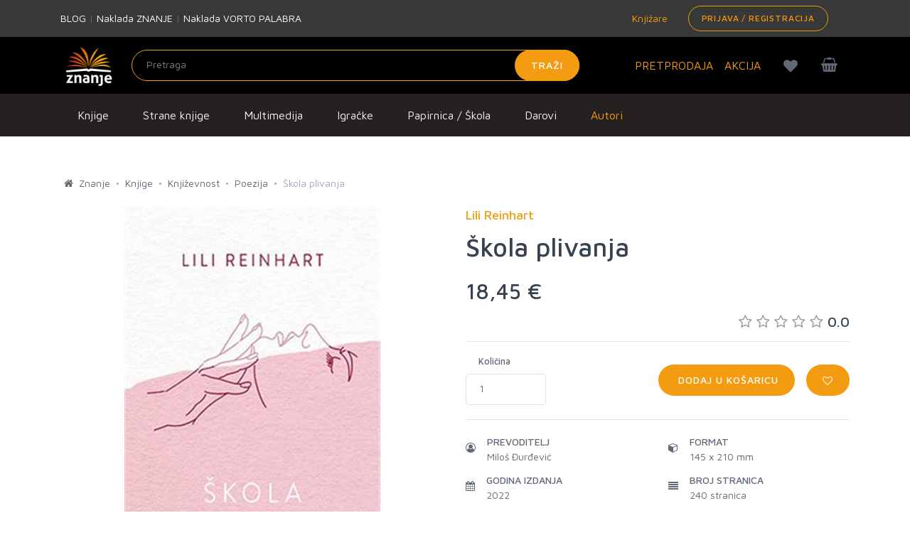

--- FILE ---
content_type: text/html;charset=UTF-8
request_url: https://znanje.hr/product/skola-plivanja/441340
body_size: 35627
content:
<!DOCTYPE html>
<html lang="hr" >
<head>
  <meta charset="utf-8">
  <meta itemprop="url" content="https://znanje.hr/product/skola-plivanja/441340">
  <link rel="apple-touch-icon" sizes="57x57" href="/images/apple-icon-57x57.png">
  <link rel="apple-touch-icon" sizes="60x60" href="/images/apple-icon-60x60.png">
  <link rel="apple-touch-icon" sizes="72x72" href="/images/apple-icon-72x72.png">
  <link rel="apple-touch-icon" sizes="76x76" href="/images/apple-icon-76x76.png">
  <link rel="apple-touch-icon" sizes="114x114" href="/images/apple-icon-114x114.png">
  <link rel="apple-touch-icon" sizes="120x120" href="/images/apple-icon-120x120.png">
  <link rel="apple-touch-icon" sizes="144x144" href="/images/apple-icon-144x144.png">
  <link rel="apple-touch-icon" sizes="152x152" href="/images/apple-icon-152x152.png">
  <link rel="apple-touch-icon" sizes="180x180" href="/images/apple-icon-180x180.png">
  <link rel="icon" type="image/png" sizes="192x192" href="/images/android-icon-192x192.png">
  <link rel="icon" type="image/png" sizes="32x32" href="/images/favicon-32x32.png">
  <link rel="icon" type="image/png" sizes="96x96" href="/images/favicon-96x96.png">
  <link rel="icon" type="image/png" sizes="16x16" href="/images/favicon-16x16.png">
        <meta name="robots" content="index, follow">
    <link rel="canonical" href="https://znanje.hr/product/skola-plivanja/441340" />


  <meta name="msapplication-TileColor" content="#ffffff">
  <meta name="msapplication-TileImage" content="/images/ms-icon-144x144.png">
  <meta name="theme-color" content="#ffffff">

  <meta name="viewport" content="width=device-width, initial-scale=1, shrink-to-fit=no">
  <meta name="description" content="Škola plivanja je odlična knjiga autora Lili Reinhart. Knjiga pod nakladom Profil knjiga izdana je kao meki uvez uvez. Pročitajte više.">
  <meta name="author" content="">
  <meta name="_csrf" content="86c06bda-e444-4da6-aa26-238311cc604d">
  <title>Knjiga Škola plivanja Lili Reinhart | Knjižara Znanje</title>
  <meta name="google-site-verification" content="f1XMfreUk9FVbmeACjXWLAWTFV8LpKChpiT-QmGQ1mk" />
  <!-- Google Tag Manager -->
    <script>(function(w,d,s,l,i){w[l]=w[l]||[];w[l].push({'gtm.start': new Date().getTime(),event:'gtm.js'});var f=d.getElementsByTagName(s)[0], j=d.createElement(s),dl=l!='dataLayer'?'&l='+l:'';j.async=true;j.src= 'https://www.googletagmanager.com/gtm.js?id='+i+dl;f.parentNode.insertBefore(j,f); })(window,document,'script','dataLayer','GTM-5V7PWQ8');</script>
  <!-- End Google Tag Manager -->

  <link rel="stylesheet" href="https://fonts.googleapis.com/css?family=Roboto:300,400,500,300italic">
  <link href="https://fonts.googleapis.com/css?family=Maven+Pro:400,500,700,900&amp;subset=latin-ext" rel="stylesheet">
  <link rel="stylesheet" href="/css/public.min.css?v=2023040601">
  <meta property="og:title" content="Knjiga Škola plivanja Lili Reinhart | Knjižara Znanje" />
  <meta property="og:description" content="Škola plivanja je odlična knjiga autora Lili Reinhart. Knjiga pod nakladom Profil knjiga izdana je kao meki uvez uvez. Pročitajte više." />
      <meta property="og:image" content="https://znanje.hr/product-images/8471c0c3-34d0-49a4-9ec8-379957eae664.jpg" />
    <meta property="og:type" content="website"/>
  <meta property="og:url" content="https://znanje.hr/product/skola-plivanja/441340"/>
  <script>
  const toSnakeCase = str =>
  str &&
  str
    .match(/[A-Z]{2,}(?=[A-Z][a-z]+[0-9]*|\b)|[A-Z]?[a-z]+[0-9]*|[A-Z]|[0-9]+/g)
    .map(x => x.toLowerCase())
    .join('_');


  function getCookieForEvent(cname) {
      var name = cname + '=';
      var decodedCookie = decodeURIComponent(document.cookie);
      var ca = decodedCookie.split(';');
      for (var i = 0; i < ca.length; i++) {
          var c = ca[i];
          while (c.charAt(0) == ' ') {
              c = c.substring(1);
          }
          if (c.indexOf(name) == 0) {
              return c.substring(name.length, c.length);
          }
      }
      return '';
  }

  function setCookieForEvent(cname, cvalue, exdays) {
      var d = new Date();
      d.setTime(d.getTime() + (exdays*24*60*60*1000));
      var expires = 'expires='+ d.toUTCString();
      document.cookie = cname + '=' + cvalue + ';' + expires + ';path=/';
  }

  function rememberProductData(id, pageFrom, orderId){
    setCookieForEvent(id, JSON.stringify({'from': pageFrom, 'index': orderId}), 1);
  }
  function fetchProductData(id){
    try {
      return JSON.parse(getCookieForEvent(id))
    } catch (e) {
     console.log('invalid cookie for id: ' + id);
      return {};
    }
  }
  var globalItems = [];
  </script>
    
    <script>
  var dataLayer = window.dataLayer || [];
  dataLayer.push({
    'google_tag_params': {
    'dynx_itemid': '441340',
    'dynx_pagetype': 'product',
    'dynx_totalvalue': 18.45    }
  });
  </script>
  <script>
let from = sessionStorage.getItem("pageFrom");
let from_snakecase = toSnakeCase(from);
let index = sessionStorage.getItem("indexFrom");
var dl23 = window.dataLayer || [];
dl23.push({ ecommerce: null });
let itemList = fetchProductData(441340).from;
let indexOfItem = fetchProductData(441340).index;
if(typeof itemList === 'undefined') {
itemList = "";
}
itemListId = toSnakeCase(itemList);
dl23.push({
'event': 'view_item',
'ecommerce': {
'items': [
            {
              'item_id': '441340',
              'item_name': 'Škola plivanja',
              'price': 18.45,
              'currency': 'EUR',
              'discount': 0.00,
              'item_brand': 'Profil knjiga',
              'item_category': 'Knjige',
              'item_category2': 'Književnost',
              'item_category3': 'Poezija',
              'item_category4': undefined,
              'item_list_name': itemList,
              'item_list_id': itemListId,
              'index': indexOfItem,
              'quantity': 1,
              'item_percentage_discount': '0.00%',
              'item_label': undefined,
              'item_autor': 'Lili Reinhart',
              'item_godina_izdanja': '2022',
              'item_jezik_izdanja': 'Hrvatski',
              'item_uvez': 'meki uvez',
              'item_biblioteka': undefined,
              'item_prevoditelj': 'Miloš Đurđević',
              'id': '441340',
              'google_business_vertical': 'custom'
            }
          ]
}
});
</script>

  
  <!-- Hotjar Tracking Code for znanje.hr -->
  <script>
      (function(h,o,t,j,a,r){
          h.hj=h.hj||function(){(h.hj.q=h.hj.q||[]).push(arguments)};
          h._hjSettings={hjid:1893060,hjsv:6};
          a=o.getElementsByTagName('head')[0];
          r=o.createElement('script');r.async=1;
          r.src=t+h._hjSettings.hjid+j+h._hjSettings.hjsv;
          a.appendChild(r);
      })(window,document,'https://static.hotjar.com/c/hotjar-','.js?sv=');
  </script>
  <script type="text/javascript">(function(w,s){var e=document.createElement("script");e.type="text/javascript";e.async=true;e.src="https://cdn.pagesense.io/js/arbona/79e593aa140e419893717532cc857c33.js";var x=document.getElementsByTagName("script")[0];x.parentNode.insertBefore(e,x);})(window,"script");</script>
      <script src="https://www.google.com/recaptcha/api.js"></script>
  </head>

<body class="redesign">
  <div id="searchOverlay" style="background-color: rgba(0,0,0,0.5); height: 100%; width: 100%; position:absolute; z-index: 1000; display: none;"></div>
  <div id="mm-page">
    <!--[if lt IE 8]>
<p class="browserupgrade">You are using an <strong>outdated</strong> browser. Please <a href="http://browsehappy.com/">upgrade your browser</a> to improve your experience.</p>
<![endif]-->
    <!-- Header -->
      <div class="preheader bg-medium-grey">
    <div class="container">
      <div class="row w-100 d-none d-md-table">
        <div class="col-md-3 d-table-cell w-50 align-middle">
          <a href="/blog" class="text-white">BLOG</a>
          <span> | </span>
          <a href="/oznaka-proizvoda?searchBy=Proizvođač&query=Znanje" class="text-white">Naklada ZNANJE</a>
          <span> | </span>
          <a href="/oznaka-proizvoda?searchBy=Proizvođač&query=Vorto Palabra" class="text-white">Naklada VORTO PALABRA</a>
        </div>
        <div class="col-md-6 text-right d-table-cell w-50 align-middle">
          <div class="d-table pull-right">
            <div class="d-table-cell align-middle">
              <a href="/knjizare" class="mr-3"><i class="fa fa-location"></i> Knjižare</a>
            </div>
            <div class="d-table-cell align middle">
                              <a class="btn btn-sm btn-outline-primary pull-right" href="/login">Prijava / Registracija</a>
                          </div>
          </div>
        </div>
      </div>

      <div class="d-table w-100 d-md-none py-3">
        <div class="d-table-cell align-middle">
          <a href="/knjizare"><i class="fa fa-location"></i> Knjižare</a>
        </div>
      </div>

    </div>
  </div>

<header class="hgradient">
  <div class="container">
    <div class="row">
      <div class="col-4 col-md-7 col-lg-8 d-table" style="height: 80px;">
        <div class="text-center text-md-left d-table-cell" style="width: 100px;">
          <a href="/" style="vertical-align: middle; height:100%; display: block;">
            <img class="navbar-brand-logo" src="/images/logo.jpg" title="Znanje" style="max-height: 80px; width: auto;">
          </a>
        </div>
        <div class="d-none d-md-table-cell align-middle ">
          <form class="form-inline my-0 h-100 inline-block align-right" method="GET" action="/pretraga" id="searchForm"  name="desktop">
                        <div class="w-100" style="z-index:1002;">
              <input class="form-control mr-sm-2 input-light" placeholder="Pretraga"
                     aria-label="Unesite pojam za pretragu" type="text" name="search_q" id="search_q" >
              <button class="btn btn-primary my-0" type="submit">Traži</button>
            </div>
          </form>
        </div>
      </div>
      <div class="col-8 col-md-5 col-lg-4 pl-0">
        <div style="z-index: 1001;"
           class="pull-right position-relative cart-wrapper d-block mt-2">
          <div class="d-table pull-right">
            <div class="d-table-cell align-middle">
              <a class="btn btn-outline d-block d-md-block d-lg-none pull-right mr-0" href="#my-menu-redesign" style="padding: 0px 15px;">
                <i class="fa fa-bars text-xl"></i>
              </a>
                              <a class="btn btn-outline pull-right mr-0" href="/kosarica" id="kosarica-btn" style="padding: 0px 15px;">
                  <i class="fa fa-shopping-basket text-xl "></i>
                                  </a>
                            <a class="btn btn-outline pull-right mr-0 d-block d-md-block d-lg-none" href="/lista-zelja" id="wishlist-btn" style="padding: 0px 15px;">
                <i class="fa fa-heart text-xl" id="headerheart"></i>
              </a>
              <a class="btn btn-outline pull-right mr-0 d-block d-md-block d-lg-none" href="/login" id="racun-btn" style="padding: 0px 15px;">
                <i class="fa fa-user text-xl"></i>
              </a>
            </div>
          </div>
        <div class="toolbar-dropdown" id="mini-cart">
            <p class="text-center mb-0">Vaša košarica je prazna.
        </p>
    
</div>
      </div>
      <div class="d-table pull-right h-100">
        <div class="align-middle d-none d-xl-table-cell h-100">
          <a href="/kategorija-proizvoda/pretprodaja" class="text-lg mr-3">PRETPRODAJA</a>
        </div>
        <div class="d-lg-table-cell align-middle d-none h-100">
          <a href="/kategorija-proizvoda/akcija" class="text-lg mt-4 mr-3">AKCIJA</a>
        </div>
        <div class="d-md-table-cell align-middle d-none h-100">
        <a class="btn btn-outline pull-right mr-0 d-none d-lg-block" href="/lista-zelja" id="wishlist-btn" style="padding: 0px 15px;">
          <i class="fa fa-heart text-xl" id="headerheartmobile"></i>
        </a>
        </div>
      </div>
    </div>
    <div class="container">
        <div class="row justify-content-center">
            <div class="col-10">
                <div id="results_search_q" class="bg-white position-absolute w-100" style="z-index: 1001;"></div>
            </div>
        </div>
    </div>


  </div>
</div>
   
<nav class="navbar navbar-expand-md navbar-dark bg-dark d-none d-xs-none d-sm-none d-md-none d-lg-block d-xl-block">
    <button class="navbar-toggler" type="button" data-toggle="collapse" data-target="#navbarsExampleDefault"
            aria-controls="navbarsExampleDefault" aria-expanded="false" aria-label="Prikaži / sakrij navigaciju">
      <span class="navbar-toggler-icon"></span>
    </button>
      <div class="row w-100">
        <div class="container">
          <div class="col-lg-12">
            <ul class="navbar-nav uppercase">
                                                                                                                                                                                                                                                                                                                                                                                                                                                                                                                                                                                                                                                                                                                                                                                                                                                                                                                                                                                                                                                                                                                                                                                                                                                                                                                                                                                                                                                                                                                                                                                                                                                                                                                                                                                                                                                                                                                                                                                                                                                                                                                                                                                                                                                                                                                                                                                                                                                                                                                                                                                                                                                                                                                                                                                                                                                                                                                                                                                                                                                                                                                                                                                                                                                                                                                                                                                                                                                                                                                  <li class="nav-item">
                    <a class="dropdown-item pt-3 pb-3" href="/kategorija-proizvoda/knjige/500" id="menuitem500" onmouseover="showmenu(500);" onmouseout="hidemenu(500);">
                      Knjige                    </a>
                  </li>
                                                                <li class="nav-item">
                    <a class="dropdown-item pt-3 pb-3" href="/kategorija-proizvoda/strane-knjige/505" id="menuitem505" onmouseover="showmenu(505);" onmouseout="hidemenu(505);">
                      Strane knjige                    </a>
                  </li>
                                                                                                                                                                                                                                                                                                                                                                            <li class="nav-item">
                    <a class="dropdown-item pt-3 pb-3" href="/kategorija-proizvoda/multimedija/510" id="menuitem510" onmouseover="showmenu(510);" onmouseout="hidemenu(510);">
                      Multimedija                    </a>
                  </li>
                                                                                                                                                                                                                                                                                                                                                                                                                                                                                                                                                                                                                                                                                                                                                                                                                                                                                                                                                                                                                                                                                                                                                                                                                                                                                                                                                                                                                                                                                                                                  <li class="nav-item">
                    <a class="dropdown-item pt-3 pb-3" href="/kategorija-proizvoda/igracke/540" id="menuitem540" onmouseover="showmenu(540);" onmouseout="hidemenu(540);">
                      Igračke                    </a>
                  </li>
                                                                                                                                                                                                                                                                                                                                                                                                                                                                                                                                                                                                                                                          <li class="nav-item">
                    <a class="dropdown-item pt-3 pb-3" href="/kategorija-proizvoda/papirnica---skola/550" id="menuitem550" onmouseover="showmenu(550);" onmouseout="hidemenu(550);">
                      Papirnica / Škola                    </a>
                  </li>
                                                                                                                                                                                                                                                                                                                                                                                                                                        <li class="nav-item">
                    <a class="dropdown-item pt-3 pb-3" href="/kategorija-proizvoda/darovi-/560" id="menuitem560" onmouseover="showmenu(560);" onmouseout="hidemenu(560);">
                      Darovi                     </a>
                  </li>
                                                                                                                                                                                                                                                                                                                                                                                                                                                                                                                                                                                                                                                                                                                                                                                                                                                                                                                                                                                                                                                                                                                                                                                                                                                                                                <li class="nav-item">
                    <a class="dropdown-item pt-3 pb-3 text-orange" href="/autori">Autori</a>
                  </li>
            </ul>
          </div>
        </div>
      </div>
                                                                                                                                                                                                                                                                                                                                                                                                                                                                                                                                                                                                                                                                                                                                                                                                                                                                                                                                                                                                                                                                                                                                                                                                                                                                                                                                                                                                                                                                                                                                                                                                                                              <div class="row bg-grey p-0 m-0 w-100 menurow">
            <div class="container p-2 pt-3" id="menu500" style="display: none;" onmouseover="showmenu(500);" onmouseout="hidemenu(500);">
              <div class="row text-white">
                <div class="nav flex-column nav-pills col-sm-3" id="v-pills-tab" role="tablist" aria-orientation="vertical">
                                                            <a class="nav-link tab-link active" id="v-pills-home-tab" data-toggle="tab-hover" data-target="#v-pills-home500010" href="/kategorija-proizvoda/knjizevnost/500010" role="tab" aria-controls="v-pills-home" aria-selected="true">Književnost</a>
                                                                                                                                                                                                                                                                                                                                                                                                                                                                                                                  <a class="nav-link tab-link " id="v-pills-home-tab" data-toggle="tab-hover" data-target="#v-pills-home500020" href="/kategorija-proizvoda/publicistika/500020" role="tab" aria-controls="v-pills-home" aria-selected="true">Publicistika</a>
                                                                                                                                                                                                                                                                                                                                                                                                                                                                                                                                                                                                                                                                                                                                                                                                                                                                                                                                                                                                                                                                                                                                                  <a class="nav-link tab-link " id="v-pills-home-tab" data-toggle="tab-hover" data-target="#v-pills-home500030" href="/kategorija-proizvoda/knjige-za-djecu/500030" role="tab" aria-controls="v-pills-home" aria-selected="true">Knjige za djecu</a>
                                                                                                                                                                                                                                                                                                                                                                                                                                      <a class="nav-link tab-link " id="v-pills-home-tab" data-toggle="tab-hover" data-target="#v-pills-home500040" href="/kategorija-proizvoda/stripovi/500040" role="tab" aria-controls="v-pills-home" aria-selected="true">Stripovi</a>
                                                                                                                                                                        </div>
                <div class="tab-content  col-sm-9" id="v-pills-tabContent">
                                                            <div class="tab-pane fade show active" id="v-pills-home500010" role="tabpanel" aria-labelledby="v-pills-home-tab">
                        <div class="row">
                                                                                    <div class="col-sm-4 my-2"><a href="/kategorija-proizvoda/povijesni-romani/500010010" class="text-black">Povijesni romani</a></div>
                                                                                                                <div class="col-sm-4 my-2"><a href="/kategorija-proizvoda/ljubavni-i-erotski-romani/500010020" class="text-black">Ljubavni i erotski romani</a></div>
                                                                                                                <div class="col-sm-4 my-2"><a href="/kategorija-proizvoda/trileri-i-kriminalisticki-romani/500010030" class="text-black">Trileri i kriminalistički romani</a></div>
                                                                                                                <div class="col-sm-4 my-2"><a href="/kategorija-proizvoda/lijepa-knjizevnost/500010040" class="text-black">Lijepa književnost</a></div>
                                                                                                                <div class="col-sm-4 my-2"><a href="/kategorija-proizvoda/young-adult/500010050" class="text-black">Young adult</a></div>
                                                                                                                <div class="col-sm-4 my-2"><a href="/kategorija-proizvoda/fantasy-sf-horror/500010060" class="text-black">Fantasy, SF, Horror</a></div>
                                                                                                                <div class="col-sm-4 my-2"><a href="/kategorija-proizvoda/klasici-i-lektire/500010070" class="text-black">Klasici i lektire</a></div>
                                                                                                                <div class="col-sm-4 my-2"><a href="/kategorija-proizvoda/poezija/500010080" class="text-black">Poezija</a></div>
                                                                                                                <div class="col-sm-4 my-2"><a href="/kategorija-proizvoda/drama/500010090" class="text-black">Drama</a></div>
                                                                                                                <div class="col-sm-4 my-2"><a href="/kategorija-proizvoda/putopisi/500010100" class="text-black">Putopisi</a></div>
                                                                                                                <div class="col-sm-4 my-2"><a href="/kategorija-proizvoda/domaca-i-regionalna-knjizevnost/500010110" class="text-black">Domaća i regionalna književnost</a></div>
                                                                              </div>
                      </div>
                                                                                                                                                                                                                                                                                                                                                                                                                                                                                                                  <div class="tab-pane " id="v-pills-home500020" role="tabpanel" aria-labelledby="v-pills-home-tab">
                        <div class="row">
                                                                                    <div class="col-sm-4 my-2"><a href="/kategorija-proizvoda/prirucnici/500020010" class="text-black">Priručnici</a></div>
                                                                                                                                                                                                                                                                                                                                                                                                                                                                                                          <div class="col-sm-4 my-2"><a href="/kategorija-proizvoda/duhovnost/500020020" class="text-black">Duhovnost</a></div>
                                                                                                                <div class="col-sm-4 my-2"><a href="/kategorija-proizvoda/religija/500020025" class="text-black">Religija</a></div>
                                                                                                                <div class="col-sm-4 my-2"><a href="/kategorija-proizvoda/popularna-psihologija/500020030" class="text-black">Popularna psihologija</a></div>
                                                                                                                <div class="col-sm-4 my-2"><a href="/kategorija-proizvoda/povijest/500020040" class="text-black">Povijest</a></div>
                                                                                                                <div class="col-sm-4 my-2"><a href="/kategorija-proizvoda/politika/500020050" class="text-black">Politika</a></div>
                                                                                                                <div class="col-sm-4 my-2"><a href="/kategorija-proizvoda/glazba/500020055" class="text-black">Glazba</a></div>
                                                                                                                <div class="col-sm-4 my-2"><a href="/kategorija-proizvoda/biografije-autobiografije-memoari/500020060" class="text-black">Biografije, autobiografije, memoari</a></div>
                                                                                                                <div class="col-sm-4 my-2"><a href="/kategorija-proizvoda/monografije/500020065" class="text-black">Monografije</a></div>
                                                                                                                <div class="col-sm-4 my-2"><a href="/kategorija-proizvoda/strucna-i-znanstvena-literatura/500020070" class="text-black">Stručna i znanstvena literatura</a></div>
                                                                                                                                                                                                                                                                                                                                                                                                                                                                                                          <div class="col-sm-4 my-2"><a href="/kategorija-proizvoda/rjecnici-gramatike-udzbenici/500020080" class="text-black">Rječnici, gramatike, udžbenici</a></div>
                                                                                                                <div class="col-sm-4 my-2"><a href="/kategorija-proizvoda/popularna-znanost/500020090" class="text-black">Popularna znanost</a></div>
                                                                                                                <div class="col-sm-4 my-2"><a href="/kategorija-proizvoda/turistika/500020100" class="text-black">Turistika</a></div>
                                                                              </div>
                      </div>
                                                                                                                                                                                                                                                                                                                                                                                                                                                                                                                                                                                                                                                                                                                                                                                                                                                                                                                                                                                                                                                                                                                                                  <div class="tab-pane " id="v-pills-home500030" role="tabpanel" aria-labelledby="v-pills-home-tab">
                        <div class="row">
                                                                                    <div class="col-sm-4 my-2"><a href="/kategorija-proizvoda/bojanke-za-djecu/500030010" class="text-black">Bojanke za djecu</a></div>
                                                                                                                <div class="col-sm-4 my-2"><a href="/kategorija-proizvoda/slikovnice-za-djecu/500030020" class="text-black">Slikovnice za djecu</a></div>
                                                                                                                <div class="col-sm-4 my-2"><a href="/kategorija-proizvoda/bajke-basne-price/500030030" class="text-black">Bajke, basne, priče</a></div>
                                                                                                                <div class="col-sm-4 my-2"><a href="/kategorija-proizvoda/knjige-igracke/500030040" class="text-black">Knjige - igračke</a></div>
                                                                                                                <div class="col-sm-4 my-2"><a href="/kategorija-proizvoda/edukacija-i-aktivnosti/500030050" class="text-black">Edukacija i aktivnosti</a></div>
                                                                                                                <div class="col-sm-4 my-2"><a href="/kategorija-proizvoda/djecji-romani/500030060" class="text-black">Dječji romani</a></div>
                                                                                                                <div class="col-sm-4 my-2"><a href="/kategorija-proizvoda/enciklopedije-i-prirucnici/500030070" class="text-black">Enciklopedije i priručnici</a></div>
                                                                                                                <div class="col-sm-4 my-2"><a href="/kategorija-proizvoda/djecji-klasici-i-lektire/500030080" class="text-black">Dječji klasici i lektire</a></div>
                                                                                                                <div class="col-sm-4 my-2"><a href="/kategorija-proizvoda/djecje-biblije-i-duhovnost/500030090" class="text-black">Dječje biblije i duhovnost</a></div>
                                                                              </div>
                      </div>
                                                                                                                                                                                                                                                                                                                                                                                                                                      <div class="tab-pane " id="v-pills-home500040" role="tabpanel" aria-labelledby="v-pills-home-tab">
                        <div class="row">
                                                                                    <div class="col-sm-4 my-2"><a href="/kategorija-proizvoda/stripovi-za-odrasle/500040010" class="text-black">Stripovi za odrasle</a></div>
                                                                                                                <div class="col-sm-4 my-2"><a href="/kategorija-proizvoda/stripovi-za-djecu/500040020" class="text-black">Stripovi za djecu</a></div>
                                                                                                                <div class="col-sm-4 my-2"><a href="/kategorija-proizvoda/graficki-romani/500040030" class="text-black">Grafički romani</a></div>
                                                                              </div>
                      </div>
                                                                                                                                                                        </div>
              </div>
        </div>
                              <div class="row bg-grey p-0 m-0 w-100 menurow">
            <div class="container p-2 pt-3" id="menu505" style="display: none;" onmouseover="showmenu(505);" onmouseout="hidemenu(505);">
              <div class="row text-white">
                <div class="nav flex-column nav-pills col-sm-3" id="v-pills-tab" role="tablist" aria-orientation="vertical">
                                                            <a class="nav-link tab-link active" id="v-pills-home-tab" data-toggle="tab-hover" data-target="#v-pills-home505010" href="/kategorija-proizvoda/knjizevnost/505010" role="tab" aria-controls="v-pills-home" aria-selected="true">Književnost</a>
                                                                                                                                                                                                                                                                                                                                                                                                                                                                                                                  <a class="nav-link tab-link " id="v-pills-home-tab" data-toggle="tab-hover" data-target="#v-pills-home505020" href="/kategorija-proizvoda/publicistika/505020" role="tab" aria-controls="v-pills-home" aria-selected="true">Publicistika</a>
                                                                                                                                                                                                                                                                                                                                                                                                                                                                                                                                                                                                                                    <a class="nav-link tab-link " id="v-pills-home-tab" data-toggle="tab-hover" data-target="#v-pills-home505030" href="/kategorija-proizvoda/knjige-za-djecu/505030" role="tab" aria-controls="v-pills-home" aria-selected="true">Knjige za djecu</a>
                                                                                                                                                                                                                                                                                                                                                                                                <a class="nav-link tab-link " id="v-pills-home-tab" data-toggle="tab-hover" data-target="#v-pills-home505040" href="/kategorija-proizvoda/stripovi/505040" role="tab" aria-controls="v-pills-home" aria-selected="true">Stripovi</a>
                                                                                                                                                                                                                                        <a class="nav-link tab-link " id="v-pills-home-tab" data-toggle="tab-hover" data-target="#v-pills-home505050" href="/kategorija-proizvoda/humanisticke-i-drustvene-znanosti/505050" role="tab" aria-controls="v-pills-home" aria-selected="true">Humanističke i društvene znanosti</a>
                                                                                                                                                                                                                                                                                                                                                                                                <a class="nav-link tab-link " id="v-pills-home-tab" data-toggle="tab-hover" data-target="#v-pills-home505060" href="/kategorija-proizvoda/prirodne-znanosti/505060" role="tab" aria-controls="v-pills-home" aria-selected="true">Prirodne znanosti</a>
                                                                                                                                                                                                                                                                                                                    <a class="nav-link tab-link " id="v-pills-home-tab" data-toggle="tab-hover" data-target="#v-pills-home505070" href="/kategorija-proizvoda/primijenjene-znanosti/505070" role="tab" aria-controls="v-pills-home" aria-selected="true">Primijenjene znanosti</a>
                                                                                                                                                            <a class="nav-link tab-link " id="v-pills-home-tab" data-toggle="tab-hover" data-target="#v-pills-home505080" href="/kategorija-proizvoda/umjetnost/505080" role="tab" aria-controls="v-pills-home" aria-selected="true">Umjetnost</a>
                                                                                                                                                                                                                                                                                                                                                                                                <a class="nav-link tab-link " id="v-pills-home-tab" data-toggle="tab-hover" data-target="#v-pills-home505090" href="/kategorija-proizvoda/obrazovanje/505090" role="tab" aria-controls="v-pills-home" aria-selected="true">Obrazovanje</a>
                                                                                                                                                                                                                                                                                                                                                          <a class="nav-link tab-link " id="v-pills-home-tab" data-toggle="tab-hover" data-target="#v-pills-home505100" href="/kategorija-proizvoda/turistika-putovanja/505100" role="tab" aria-controls="v-pills-home" aria-selected="true">Turistika, Putovanja</a>
                                                                                                                                                                                                                                        <a class="nav-link tab-link " id="v-pills-home-tab" data-toggle="tab-hover" data-target="#v-pills-home505110" href="/kategorija-proizvoda/medicina/505110" role="tab" aria-controls="v-pills-home" aria-selected="true">Medicina</a>
                                                                                <a class="nav-link tab-link " id="v-pills-home-tab" data-toggle="tab-hover" data-target="#v-pills-home505120" href="/kategorija-proizvoda/ostalo/505120" role="tab" aria-controls="v-pills-home" aria-selected="true">Ostalo</a>
                                                      </div>
                <div class="tab-content  col-sm-9" id="v-pills-tabContent">
                                                            <div class="tab-pane fade show active" id="v-pills-home505010" role="tabpanel" aria-labelledby="v-pills-home-tab">
                        <div class="row">
                                                                                    <div class="col-sm-4 my-2"><a href="/kategorija-proizvoda/povijesni-roman/505010010" class="text-black">Povijesni roman</a></div>
                                                                                                                <div class="col-sm-4 my-2"><a href="/kategorija-proizvoda/ljubavni-roman/505010020" class="text-black">Ljubavni roman</a></div>
                                                                                                                <div class="col-sm-4 my-2"><a href="/kategorija-proizvoda/trileri-i-kriminalisticki-romani/505010030" class="text-black">Trileri i kriminalistički romani</a></div>
                                                                                                                <div class="col-sm-4 my-2"><a href="/kategorija-proizvoda/young-adult/505010040" class="text-black">Young adult</a></div>
                                                                                                                <div class="col-sm-4 my-2"><a href="/kategorija-proizvoda/fantasy-sf-i-horror/505010050" class="text-black">Fantasy, SF i Horror</a></div>
                                                                                                                <div class="col-sm-4 my-2"><a href="/kategorija-proizvoda/beletristika/505010060" class="text-black">Beletristika</a></div>
                                                                                                                <div class="col-sm-4 my-2"><a href="/kategorija-proizvoda/klasici/505010070" class="text-black">Klasici</a></div>
                                                                                                                <div class="col-sm-4 my-2"><a href="/kategorija-proizvoda/poezija/505010080" class="text-black">Poezija</a></div>
                                                                                                                <div class="col-sm-4 my-2"><a href="/kategorija-proizvoda/drama/505010090" class="text-black">Drama</a></div>
                                                                                                                <div class="col-sm-4 my-2"><a href="/kategorija-proizvoda/domaca-knjizevnost-u-prijevodu/505010110" class="text-black">Domaća književnost u prijevodu</a></div>
                                                                                                                <div class="col-sm-4 my-2"><a href="/kategorija-proizvoda/knjige-na-njemackom/505010120" class="text-black">Knjige na Njemačkom</a></div>
                                                                              </div>
                      </div>
                                                                                                                                                                                                                                                                                                                                                                                                                                                                                                                  <div class="tab-pane " id="v-pills-home505020" role="tabpanel" aria-labelledby="v-pills-home-tab">
                        <div class="row">
                                                                                    <div class="col-sm-4 my-2"><a href="/kategorija-proizvoda/duhovnost/505020010" class="text-black">Duhovnost</a></div>
                                                                                                                <div class="col-sm-4 my-2"><a href="/kategorija-proizvoda/popularna-psihologija/505020020" class="text-black">Popularna psihologija</a></div>
                                                                                                                <div class="col-sm-4 my-2"><a href="/kategorija-proizvoda/zivotinje/505020030" class="text-black">Životinje</a></div>
                                                                                                                <div class="col-sm-4 my-2"><a href="/kategorija-proizvoda/vrtlarstvo/505020040" class="text-black">Vrtlarstvo</a></div>
                                                                                                                <div class="col-sm-4 my-2"><a href="/kategorija-proizvoda/kuharice/505020050" class="text-black">Kuharice</a></div>
                                                                                                                <div class="col-sm-4 my-2"><a href="/kategorija-proizvoda/zdravlje/505020060" class="text-black">Zdravlje</a></div>
                                                                                                                <div class="col-sm-4 my-2"><a href="/kategorija-proizvoda/roditeljstvo/505020070" class="text-black">Roditeljstvo</a></div>
                                                                                                                <div class="col-sm-4 my-2"><a href="/kategorija-proizvoda/biografije-autobiografije-memoari/505020080" class="text-black">Biografije, Autobiografije, Memoari</a></div>
                                                                                                                <div class="col-sm-4 my-2"><a href="/kategorija-proizvoda/popularna-znanost/505020090" class="text-black">Popularna znanost</a></div>
                                                                                                                <div class="col-sm-4 my-2"><a href="/kategorija-proizvoda/politika/505020100" class="text-black">Politika</a></div>
                                                                                                                <div class="col-sm-4 my-2"><a href="/kategorija-proizvoda/astrologija-ezoterija/505020110" class="text-black">Astrologija, Ezoterija</a></div>
                                                                                                                <div class="col-sm-4 my-2"><a href="/kategorija-proizvoda/poduzetnistvo/505020120" class="text-black">Poduzetništvo</a></div>
                                                                                                                <div class="col-sm-4 my-2"><a href="/kategorija-proizvoda/sport/505020130" class="text-black">Sport</a></div>
                                                                                                                <div class="col-sm-4 my-2"><a href="/kategorija-proizvoda/mitologija/505020140" class="text-black">Mitologija</a></div>
                                                                              </div>
                      </div>
                                                                                                                                                                                                                                                                                                                                                                                                                                                                                                                                                                                                                                    <div class="tab-pane " id="v-pills-home505030" role="tabpanel" aria-labelledby="v-pills-home-tab">
                        <div class="row">
                                                                                    <div class="col-sm-4 my-2"><a href="/kategorija-proizvoda/bojanke-za-djecu/505030010" class="text-black">Bojanke za djecu</a></div>
                                                                                                                <div class="col-sm-4 my-2"><a href="/kategorija-proizvoda/slikovnice-za-djecu/505030020" class="text-black">Slikovnice za djecu</a></div>
                                                                                                                <div class="col-sm-4 my-2"><a href="/kategorija-proizvoda/bajke-basne-price/505030030" class="text-black">Bajke, basne, priče</a></div>
                                                                                                                <div class="col-sm-4 my-2"><a href="/kategorija-proizvoda/knjige-igracke/505030040" class="text-black">Knjige - igračke</a></div>
                                                                                                                <div class="col-sm-4 my-2"><a href="/kategorija-proizvoda/edukacija-i-aktivnost/505030050" class="text-black">Edukacija i aktivnost</a></div>
                                                                                                                <div class="col-sm-4 my-2"><a href="/kategorija-proizvoda/djecji-roman/505030060" class="text-black">Dječji roman</a></div>
                                                                                                                <div class="col-sm-4 my-2"><a href="/kategorija-proizvoda/enciklopedije-i-prirucnici/505030070" class="text-black">Enciklopedije i priručnici</a></div>
                                                                                                                <div class="col-sm-4 my-2"><a href="/kategorija-proizvoda/djecji-klasici-i-lektire/505030080" class="text-black">Dječji klasici i lektire</a></div>
                                                                              </div>
                      </div>
                                                                                                                                                                                                                                                                                                                                                                                                <div class="tab-pane " id="v-pills-home505040" role="tabpanel" aria-labelledby="v-pills-home-tab">
                        <div class="row">
                                                                                    <div class="col-sm-4 my-2"><a href="/kategorija-proizvoda/strip-za-odrasle/505040010" class="text-black">Strip za odrasle</a></div>
                                                                                                                <div class="col-sm-4 my-2"><a href="/kategorija-proizvoda/strip-za-djecu/505040020" class="text-black">Strip za djecu</a></div>
                                                                                                                <div class="col-sm-4 my-2"><a href="/kategorija-proizvoda/manga/505040030" class="text-black">Manga</a></div>
                                                                                                                <div class="col-sm-4 my-2"><a href="/kategorija-proizvoda/graficki-romani/505040040" class="text-black">Grafički romani</a></div>
                                                                              </div>
                      </div>
                                                                                                                                                                                                                                        <div class="tab-pane " id="v-pills-home505050" role="tabpanel" aria-labelledby="v-pills-home-tab">
                        <div class="row">
                                                                                    <div class="col-sm-4 my-2"><a href="/kategorija-proizvoda/filozofija/505050010" class="text-black">Filozofija</a></div>
                                                                                                                <div class="col-sm-4 my-2"><a href="/kategorija-proizvoda/psihologija/505050020" class="text-black">Psihologija</a></div>
                                                                                                                <div class="col-sm-4 my-2"><a href="/kategorija-proizvoda/religija-i-teologija/505050030" class="text-black">Religija i Teologija</a></div>
                                                                                                                <div class="col-sm-4 my-2"><a href="/kategorija-proizvoda/sociologija/505050040" class="text-black">Sociologija</a></div>
                                                                                                                <div class="col-sm-4 my-2"><a href="/kategorija-proizvoda/filologija/505050050" class="text-black">Filologija</a></div>
                                                                                                                <div class="col-sm-4 my-2"><a href="/kategorija-proizvoda/ekonomija/505050060" class="text-black">Ekonomija</a></div>
                                                                                                                <div class="col-sm-4 my-2"><a href="/kategorija-proizvoda/etnologija-i-antropologija/505050080" class="text-black">Etnologija i Antropologija</a></div>
                                                                                                                <div class="col-sm-4 my-2"><a href="/kategorija-proizvoda/povijest-i-arheologija/505050090" class="text-black">Povijest i Arheologija</a></div>
                                                                              </div>
                      </div>
                                                                                                                                                                                                                                                                                                                                                                                                <div class="tab-pane " id="v-pills-home505060" role="tabpanel" aria-labelledby="v-pills-home-tab">
                        <div class="row">
                                                                                    <div class="col-sm-4 my-2"><a href="/kategorija-proizvoda/matematika/505060010" class="text-black">Matematika</a></div>
                                                                                                                <div class="col-sm-4 my-2"><a href="/kategorija-proizvoda/astronomija-i-astrofizika/505060020" class="text-black">Astronomija i Astrofizika</a></div>
                                                                                                                <div class="col-sm-4 my-2"><a href="/kategorija-proizvoda/fizika/505060030" class="text-black">Fizika</a></div>
                                                                                                                <div class="col-sm-4 my-2"><a href="/kategorija-proizvoda/kemija/505060040" class="text-black">Kemija</a></div>
                                                                                                                <div class="col-sm-4 my-2"><a href="/kategorija-proizvoda/geografija-i-geologija/505060050" class="text-black">Geografija i Geologija</a></div>
                                                                                                                <div class="col-sm-4 my-2"><a href="/kategorija-proizvoda/biologija-i-ekologija/505060060" class="text-black">Biologija i ekologija</a></div>
                                                                              </div>
                      </div>
                                                                                                                                                                                                                                                                                                                    <div class="tab-pane " id="v-pills-home505070" role="tabpanel" aria-labelledby="v-pills-home-tab">
                        <div class="row">
                                                                                    <div class="col-sm-4 my-2"><a href="/kategorija-proizvoda/veterina/505070010" class="text-black">Veterina</a></div>
                                                                                                                <div class="col-sm-4 my-2"><a href="/kategorija-proizvoda/informatika-programiranje/505070050" class="text-black">Informatika, Programiranje</a></div>
                                                                              </div>
                      </div>
                                                                                                                                                            <div class="tab-pane " id="v-pills-home505080" role="tabpanel" aria-labelledby="v-pills-home-tab">
                        <div class="row">
                                                                                    <div class="col-sm-4 my-2"><a href="/kategorija-proizvoda/arhitektura-i-urbanizam/505080010" class="text-black">Arhitektura i Urbanizam</a></div>
                                                                                                                <div class="col-sm-4 my-2"><a href="/kategorija-proizvoda/likovna-umjetnost-i-kiparstvo/505080020" class="text-black">Likovna umjetnost i Kiparstvo</a></div>
                                                                                                                <div class="col-sm-4 my-2"><a href="/kategorija-proizvoda/dizajn/505080040" class="text-black">Dizajn</a></div>
                                                                                                                <div class="col-sm-4 my-2"><a href="/kategorija-proizvoda/moda/505080050" class="text-black">Moda</a></div>
                                                                                                                <div class="col-sm-4 my-2"><a href="/kategorija-proizvoda/obrti/505080060" class="text-black">Obrti</a></div>
                                                                                                                <div class="col-sm-4 my-2"><a href="/kategorija-proizvoda/glazba/505080070" class="text-black">Glazba</a></div>
                                                                                                                <div class="col-sm-4 my-2"><a href="/kategorija-proizvoda/film/505080090" class="text-black">Film</a></div>
                                                                                                                <div class="col-sm-4 my-2"><a href="/kategorija-proizvoda/fotografija/505080100" class="text-black">Fotografija</a></div>
                                                                              </div>
                      </div>
                                                                                                                                                                                                                                                                                                                                                                                                <div class="tab-pane " id="v-pills-home505090" role="tabpanel" aria-labelledby="v-pills-home-tab">
                        <div class="row">
                                                                                    <div class="col-sm-4 my-2"><a href="/kategorija-proizvoda/udzbenici/505090010" class="text-black">Udžbenici</a></div>
                                                                                                                <div class="col-sm-4 my-2"><a href="/kategorija-proizvoda/gramatike/505090020" class="text-black">Gramatike</a></div>
                                                                                                                <div class="col-sm-4 my-2"><a href="/kategorija-proizvoda/rjecnici/505090030" class="text-black">Rječnici</a></div>
                                                                                                                <div class="col-sm-4 my-2"><a href="/kategorija-proizvoda/-jezicni-tecajevi-samostalno-ucenje/505090040" class="text-black"> Jezični tečajevi/samostalno učenje</a></div>
                                                                                                                <div class="col-sm-4 my-2"><a href="/kategorija-proizvoda/lingvistika/505090060" class="text-black">Lingvistika</a></div>
                                                                                                                <div class="col-sm-4 my-2"><a href="/kategorija-proizvoda/numicon/505090080" class="text-black">Numicon</a></div>
                                                                                                                <div class="col-sm-4 my-2"><a href="/kategorija-proizvoda/readers/505090090" class="text-black">Readers</a></div>
                                                                              </div>
                      </div>
                                                                                                                                                                                                                                                                                                                                                          <div class="tab-pane " id="v-pills-home505100" role="tabpanel" aria-labelledby="v-pills-home-tab">
                        <div class="row">
                                                                                    <div class="col-sm-4 my-2"><a href="/kategorija-proizvoda/turisticki-vodici/505100010" class="text-black">Turistički vodiči</a></div>
                                                                                                                <div class="col-sm-4 my-2"><a href="/kategorija-proizvoda/planovi-i-karte/505100020" class="text-black">Planovi i karte</a></div>
                                                                                                                <div class="col-sm-4 my-2"><a href="/kategorija-proizvoda/monografije/505100030" class="text-black">Monografije</a></div>
                                                                                                                <div class="col-sm-4 my-2"><a href="/kategorija-proizvoda/jezicni-prirucnici/505100040" class="text-black">Jezični priručnici</a></div>
                                                                              </div>
                      </div>
                                                                                                                                                                                                                                        <div class="tab-pane " id="v-pills-home505110" role="tabpanel" aria-labelledby="v-pills-home-tab">
                        <div class="row">
                                                  </div>
                      </div>
                                                                                <div class="tab-pane " id="v-pills-home505120" role="tabpanel" aria-labelledby="v-pills-home-tab">
                        <div class="row">
                                                  </div>
                      </div>
                                                      </div>
              </div>
        </div>
                                                                                                                                                                          <div class="row bg-grey p-0 m-0 w-100 menurow">
            <div class="container p-2 pt-3" id="menu510" style="display: none;" onmouseover="showmenu(510);" onmouseout="hidemenu(510);">
              <div class="row text-white">
                <div class="nav flex-column nav-pills col-sm-3" id="v-pills-tab" role="tablist" aria-orientation="vertical">
                                                            <a class="nav-link tab-link active" id="v-pills-home-tab" data-toggle="tab-hover" data-target="#v-pills-home510020" href="/kategorija-proizvoda/racunalna-periferija/510020" role="tab" aria-controls="v-pills-home" aria-selected="true">Računalna periferija</a>
                                                                                                                                                                                                                                                                                                                                                                                                                                      <a class="nav-link tab-link " id="v-pills-home-tab" data-toggle="tab-hover" data-target="#v-pills-home510040" href="/kategorija-proizvoda/igre/510040" role="tab" aria-controls="v-pills-home" aria-selected="true">Igre</a>
                                                                                <a class="nav-link tab-link " id="v-pills-home-tab" data-toggle="tab-hover" data-target="#v-pills-home510060" href="/kategorija-proizvoda/dodaci-za-mobitele/510060" role="tab" aria-controls="v-pills-home" aria-selected="true">Dodaci za mobitele</a>
                                                                                                                                                                                                              </div>
                <div class="tab-content  col-sm-9" id="v-pills-tabContent">
                                                            <div class="tab-pane fade show active" id="v-pills-home510020" role="tabpanel" aria-labelledby="v-pills-home-tab">
                        <div class="row">
                                                                                    <div class="col-sm-4 my-2"><a href="/kategorija-proizvoda/misevi-i-podloge/510020010" class="text-black">Miševi i podloge</a></div>
                                                                                                                                                                                                                                                                                  <div class="col-sm-4 my-2"><a href="/kategorija-proizvoda/tipkovnice/510020030" class="text-black">Tipkovnice</a></div>
                                                                                                                <div class="col-sm-4 my-2"><a href="/kategorija-proizvoda/slusalice/510020050" class="text-black">Slušalice</a></div>
                                                                                                                <div class="col-sm-4 my-2"><a href="/kategorija-proizvoda/kontroleri/510020060" class="text-black">Kontroleri</a></div>
                                                                                                                                                                                          </div>
                      </div>
                                                                                                                                                                                                                                                                                                                                                                                                                                      <div class="tab-pane " id="v-pills-home510040" role="tabpanel" aria-labelledby="v-pills-home-tab">
                        <div class="row">
                                                  </div>
                      </div>
                                                                                <div class="tab-pane " id="v-pills-home510060" role="tabpanel" aria-labelledby="v-pills-home-tab">
                        <div class="row">
                                                                                    <div class="col-sm-4 my-2"><a href="/kategorija-proizvoda/slusalice/510060010" class="text-black">Slušalice</a></div>
                                                                                                                                                                                                                                                </div>
                      </div>
                                                                                                                                                                                                              </div>
              </div>
        </div>
                                            <div class="row bg-grey p-0 m-0 w-100 menurow">
            <div class="container p-2 pt-3" id="menu999" style="display: none;" onmouseover="showmenu(999);" onmouseout="hidemenu(999);">
              <div class="row text-white">
                <div class="nav flex-column nav-pills col-sm-3" id="v-pills-tab" role="tablist" aria-orientation="vertical">
                                  </div>
                <div class="tab-content  col-sm-9" id="v-pills-tabContent">
                                  </div>
              </div>
        </div>
                                                                                                                                                                                                                                                                                                                                                                                                                                                                                                                                                                                                                                                                                    <div class="row bg-grey p-0 m-0 w-100 menurow">
            <div class="container p-2 pt-3" id="menu540" style="display: none;" onmouseover="showmenu(540);" onmouseout="hidemenu(540);">
              <div class="row text-white">
                <div class="nav flex-column nav-pills col-sm-3" id="v-pills-tab" role="tablist" aria-orientation="vertical">
                                                            <a class="nav-link tab-link active" id="v-pills-home-tab" data-toggle="tab-hover" data-target="#v-pills-home540005" href="/kategorija-proizvoda/drustvene-igre/540005" role="tab" aria-controls="v-pills-home" aria-selected="true">Društvene  igre</a>
                                                                                                                                                            <a class="nav-link tab-link " id="v-pills-home-tab" data-toggle="tab-hover" data-target="#v-pills-home540010" href="/kategorija-proizvoda/vozila-i-oprema/540010" role="tab" aria-controls="v-pills-home" aria-selected="true">Vozila i oprema</a>
                                                                                                                      <a class="nav-link tab-link " id="v-pills-home-tab" data-toggle="tab-hover" data-target="#v-pills-home540020" href="/kategorija-proizvoda/edukativne-igracke-setovi/540020" role="tab" aria-controls="v-pills-home" aria-selected="true">Edukativne igračke/setovi</a>
                                                                                                                                                                                                                                        <a class="nav-link tab-link " id="v-pills-home-tab" data-toggle="tab-hover" data-target="#v-pills-home540040" href="/kategorija-proizvoda/lego/540040" role="tab" aria-controls="v-pills-home" aria-selected="true">Lego</a>
                                                                                                                                                            <a class="nav-link tab-link " id="v-pills-home-tab" data-toggle="tab-hover" data-target="#v-pills-home540050" href="/kategorija-proizvoda/playmobil/540050" role="tab" aria-controls="v-pills-home" aria-selected="true">Playmobil</a>
                                                                                <a class="nav-link tab-link " id="v-pills-home-tab" data-toggle="tab-hover" data-target="#v-pills-home540060" href="/kategorija-proizvoda/drvene-igracke/540060" role="tab" aria-controls="v-pills-home" aria-selected="true">Drvene igračke</a>
                                                                                                                      <a class="nav-link tab-link " id="v-pills-home-tab" data-toggle="tab-hover" data-target="#v-pills-home540070" href="/kategorija-proizvoda/figurice--lutke-i-plisanci/540070" role="tab" aria-controls="v-pills-home" aria-selected="true">Figurice , lutke i plišanci</a>
                                                                                                                                                                                                  <a class="nav-link tab-link " id="v-pills-home-tab" data-toggle="tab-hover" data-target="#v-pills-home540080" href="/kategorija-proizvoda/ostalo/540080" role="tab" aria-controls="v-pills-home" aria-selected="true">Ostalo</a>
                                                      </div>
                <div class="tab-content  col-sm-9" id="v-pills-tabContent">
                                                            <div class="tab-pane fade show active" id="v-pills-home540005" role="tabpanel" aria-labelledby="v-pills-home-tab">
                        <div class="row">
                                                                                    <div class="col-sm-4 my-2"><a href="/kategorija-proizvoda/drustvene-igre/540005010" class="text-black">Društvene igre</a></div>
                                                                                                                <div class="col-sm-4 my-2"><a href="/kategorija-proizvoda/brainbox/540005030" class="text-black">Brainbox</a></div>
                                                                              </div>
                      </div>
                                                                                                                                                            <div class="tab-pane " id="v-pills-home540010" role="tabpanel" aria-labelledby="v-pills-home-tab">
                        <div class="row">
                                                                                    <div class="col-sm-4 my-2"><a href="/kategorija-proizvoda/vlakovi/540010030" class="text-black">Vlakovi</a></div>
                                                                              </div>
                      </div>
                                                                                                                      <div class="tab-pane " id="v-pills-home540020" role="tabpanel" aria-labelledby="v-pills-home-tab">
                        <div class="row">
                                                                                    <div class="col-sm-4 my-2"><a href="/kategorija-proizvoda/kocke/540020010" class="text-black">Kocke</a></div>
                                                                                                                <div class="col-sm-4 my-2"><a href="/kategorija-proizvoda/abakusi/540020020" class="text-black">Abakusi</a></div>
                                                                                                                <div class="col-sm-4 my-2"><a href="/kategorija-proizvoda/kreativni-setovi/540020030" class="text-black">Kreativni setovi</a></div>
                                                                                                                <div class="col-sm-4 my-2"><a href="/kategorija-proizvoda/istrazivacki-setovi/540020040" class="text-black">Istraživački setovi</a></div>
                                                                              </div>
                      </div>
                                                                                                                                                                                                                                        <div class="tab-pane " id="v-pills-home540040" role="tabpanel" aria-labelledby="v-pills-home-tab">
                        <div class="row">
                                                                                    <div class="col-sm-4 my-2"><a href="/kategorija-proizvoda/lego/540040010" class="text-black">Lego</a></div>
                                                                                                                <div class="col-sm-4 my-2"><a href="/kategorija-proizvoda/lego-duplo/540040020" class="text-black">Lego Duplo</a></div>
                                                                              </div>
                      </div>
                                                                                                                                                            <div class="tab-pane " id="v-pills-home540050" role="tabpanel" aria-labelledby="v-pills-home-tab">
                        <div class="row">
                                                  </div>
                      </div>
                                                                                <div class="tab-pane " id="v-pills-home540060" role="tabpanel" aria-labelledby="v-pills-home-tab">
                        <div class="row">
                                                                                    <div class="col-sm-4 my-2"><a href="/kategorija-proizvoda/brick-by-brick/540060010" class="text-black">Brick by Brick</a></div>
                                                                              </div>
                      </div>
                                                                                                                      <div class="tab-pane " id="v-pills-home540070" role="tabpanel" aria-labelledby="v-pills-home-tab">
                        <div class="row">
                                                                                    <div class="col-sm-4 my-2"><a href="/kategorija-proizvoda/figurice/540070010" class="text-black">Figurice</a></div>
                                                                                                                <div class="col-sm-4 my-2"><a href="/kategorija-proizvoda/lutke/540070020" class="text-black">Lutke</a></div>
                                                                                                                <div class="col-sm-4 my-2"><a href="/kategorija-proizvoda/plisane-igracke/540070030" class="text-black">Plišane igračke</a></div>
                                                                              </div>
                      </div>
                                                                                                                                                                                                  <div class="tab-pane " id="v-pills-home540080" role="tabpanel" aria-labelledby="v-pills-home-tab">
                        <div class="row">
                                                  </div>
                      </div>
                                                      </div>
              </div>
        </div>
                                                                                                                                                                                                                                                                                                        <div class="row bg-grey p-0 m-0 w-100 menurow">
            <div class="container p-2 pt-3" id="menu550" style="display: none;" onmouseover="showmenu(550);" onmouseout="hidemenu(550);">
              <div class="row text-white">
                <div class="nav flex-column nav-pills col-sm-3" id="v-pills-tab" role="tablist" aria-orientation="vertical">
                                                            <a class="nav-link tab-link active" id="v-pills-home-tab" data-toggle="tab-hover" data-target="#v-pills-home550001" href="/kategorija-proizvoda/nataraj/550001" role="tab" aria-controls="v-pills-home" aria-selected="true">Nataraj</a>
                                                                                <a class="nav-link tab-link " id="v-pills-home-tab" data-toggle="tab-hover" data-target="#v-pills-home550040" href="/kategorija-proizvoda/papirni-proizvodi/550040" role="tab" aria-controls="v-pills-home" aria-selected="true">Papirni proizvodi</a>
                                                                                                                                                                                                  <a class="nav-link tab-link " id="v-pills-home-tab" data-toggle="tab-hover" data-target="#v-pills-home550070" href="/kategorija-proizvoda/tekstil/550070" role="tab" aria-controls="v-pills-home" aria-selected="true">Tekstil</a>
                                                                                                                                                                                                                                        <a class="nav-link tab-link " id="v-pills-home-tab" data-toggle="tab-hover" data-target="#v-pills-home550080" href="/kategorija-proizvoda/pisaci-pribor/550080" role="tab" aria-controls="v-pills-home" aria-selected="true">Pisaći pribor</a>
                                                                                                                                                                                                                                                                                                                                                          <a class="nav-link tab-link " id="v-pills-home-tab" data-toggle="tab-hover" data-target="#v-pills-home550081" href="/kategorija-proizvoda/kalkulatori/550081" role="tab" aria-controls="v-pills-home" aria-selected="true">Kalkulatori</a>
                                                      </div>
                <div class="tab-content  col-sm-9" id="v-pills-tabContent">
                                                            <div class="tab-pane fade show active" id="v-pills-home550001" role="tabpanel" aria-labelledby="v-pills-home-tab">
                        <div class="row">
                                                  </div>
                      </div>
                                                                                <div class="tab-pane " id="v-pills-home550040" role="tabpanel" aria-labelledby="v-pills-home-tab">
                        <div class="row">
                                                                                    <div class="col-sm-4 my-2"><a href="/kategorija-proizvoda/biljeznice/550040070" class="text-black">Bilježnice</a></div>
                                                                                                                <div class="col-sm-4 my-2"><a href="/kategorija-proizvoda/blokovi/550040080" class="text-black">Blokovi</a></div>
                                                                                                                <div class="col-sm-4 my-2"><a href="/kategorija-proizvoda/rokovnici-planeri-i-notesi/550040090" class="text-black">Rokovnici, planeri i notesi</a></div>
                                                                              </div>
                      </div>
                                                                                                                                                                                                  <div class="tab-pane " id="v-pills-home550070" role="tabpanel" aria-labelledby="v-pills-home-tab">
                        <div class="row">
                                                                                    <div class="col-sm-4 my-2"><a href="/kategorija-proizvoda/pernice/550070020" class="text-black">Pernice</a></div>
                                                                                                                <div class="col-sm-4 my-2"><a href="/kategorija-proizvoda/ruksaci/550070030" class="text-black">Ruksaci</a></div>
                                                                                                                <div class="col-sm-4 my-2"><a href="/kategorija-proizvoda/torbe/550070040" class="text-black">Torbe</a></div>
                                                                                                                <div class="col-sm-4 my-2"><a href="/kategorija-proizvoda/vrticki-ruksaci/550070060" class="text-black">Vrtićki ruksaci</a></div>
                                                                              </div>
                      </div>
                                                                                                                                                                                                                                        <div class="tab-pane " id="v-pills-home550080" role="tabpanel" aria-labelledby="v-pills-home-tab">
                        <div class="row">
                                                                                    <div class="col-sm-4 my-2"><a href="/kategorija-proizvoda/markeri-i-signiri/550080010" class="text-black">Markeri i signiri</a></div>
                                                                                                                <div class="col-sm-4 my-2"><a href="/kategorija-proizvoda/olovke-grafitne/550080040" class="text-black">Olovke grafitne</a></div>
                                                                                                                <div class="col-sm-4 my-2"><a href="/kategorija-proizvoda/olovke-kemijske/550080050" class="text-black">Olovke kemijske</a></div>
                                                                                                                <div class="col-sm-4 my-2"><a href="/kategorija-proizvoda/olovke-tehnicke/550080060" class="text-black">Olovke tehničke</a></div>
                                                                                                                <div class="col-sm-4 my-2"><a href="/kategorija-proizvoda/korektori/550080065" class="text-black">Korektori</a></div>
                                                                                                                <div class="col-sm-4 my-2"><a href="/kategorija-proizvoda/roleri/550080080" class="text-black">Roleri</a></div>
                                                                                                                <div class="col-sm-4 my-2"><a href="/kategorija-proizvoda/uredski-flomasteri/550080100" class="text-black">Uredski flomasteri</a></div>
                                                                              </div>
                      </div>
                                                                                                                                                                                                                                                                                                                                                          <div class="tab-pane " id="v-pills-home550081" role="tabpanel" aria-labelledby="v-pills-home-tab">
                        <div class="row">
                                                  </div>
                      </div>
                                                      </div>
              </div>
        </div>
                                                                                                                                                                                                      <div class="row bg-grey p-0 m-0 w-100 menurow">
            <div class="container p-2 pt-3" id="menu560" style="display: none;" onmouseover="showmenu(560);" onmouseout="hidemenu(560);">
              <div class="row text-white">
                <div class="nav flex-column nav-pills col-sm-3" id="v-pills-tab" role="tablist" aria-orientation="vertical">
                                                            <a class="nav-link tab-link active" id="v-pills-home-tab" data-toggle="tab-hover" data-target="#v-pills-home560006" href="/kategorija-proizvoda/adventski-kalendar/560006" role="tab" aria-controls="v-pills-home" aria-selected="true">Adventski kalendar</a>
                                                                                <a class="nav-link tab-link " id="v-pills-home-tab" data-toggle="tab-hover" data-target="#v-pills-home560009" href="/kategorija-proizvoda/kalendari/560009" role="tab" aria-controls="v-pills-home" aria-selected="true">Kalendari</a>
                                                                                <a class="nav-link tab-link " id="v-pills-home-tab" data-toggle="tab-hover" data-target="#v-pills-home560010" href="/kategorija-proizvoda/dodaci-za-citanje/560010" role="tab" aria-controls="v-pills-home" aria-selected="true">Dodaci za čitanje</a>
                                                                                                                                                                                                                                                                                                                    <a class="nav-link tab-link " id="v-pills-home-tab" data-toggle="tab-hover" data-target="#v-pills-home560040" href="/kategorija-proizvoda/salice-boce-i-case/560040" role="tab" aria-controls="v-pills-home" aria-selected="true">Šalice, boce i čaše</a>
                                                                                                                                                                                                                                                                                                                    <a class="nav-link tab-link " id="v-pills-home-tab" data-toggle="tab-hover" data-target="#v-pills-home560045" href="/kategorija-proizvoda/plis/560045" role="tab" aria-controls="v-pills-home" aria-selected="true">Pliš</a>
                                                                                                                      <a class="nav-link tab-link " id="v-pills-home-tab" data-toggle="tab-hover" data-target="#v-pills-home560055" href="/kategorija-proizvoda/figurice-i-memorabilije/560055" role="tab" aria-controls="v-pills-home" aria-selected="true">Figurice i memorabilije</a>
                                                                                                                      <a class="nav-link tab-link " id="v-pills-home-tab" data-toggle="tab-hover" data-target="#v-pills-home560070" href="/kategorija-proizvoda/mirisi/560070" role="tab" aria-controls="v-pills-home" aria-selected="true">Mirisi</a>
                                                                                                                                                            <a class="nav-link tab-link " id="v-pills-home-tab" data-toggle="tab-hover" data-target="#v-pills-home560080" href="/kategorija-proizvoda/drustvene-igre/560080" role="tab" aria-controls="v-pills-home" aria-selected="true">Društvene Igre</a>
                                                                                                                                                            <a class="nav-link tab-link " id="v-pills-home-tab" data-toggle="tab-hover" data-target="#v-pills-home560090" href="/kategorija-proizvoda/puzzle/560090" role="tab" aria-controls="v-pills-home" aria-selected="true">Puzzle</a>
                                                                                                                      <a class="nav-link tab-link " id="v-pills-home-tab" data-toggle="tab-hover" data-target="#v-pills-home560100" href="/kategorija-proizvoda/misaone-igre/560100" role="tab" aria-controls="v-pills-home" aria-selected="true">Misaone igre</a>
                                                                                                                      <a class="nav-link tab-link " id="v-pills-home-tab" data-toggle="tab-hover" data-target="#v-pills-home560105" href="/kategorija-proizvoda/kisobrani/560105" role="tab" aria-controls="v-pills-home" aria-selected="true">Kišobrani</a>
                                                                                <a class="nav-link tab-link " id="v-pills-home-tab" data-toggle="tab-hover" data-target="#v-pills-home560110" href="/kategorija-proizvoda/torbe/560110" role="tab" aria-controls="v-pills-home" aria-selected="true">Torbe</a>
                                                                                                                                                                                                                                                                              <a class="nav-link tab-link " id="v-pills-home-tab" data-toggle="tab-hover" data-target="#v-pills-home560111" href="/kategorija-proizvoda/suveniri/560111" role="tab" aria-controls="v-pills-home" aria-selected="true">Suveniri</a>
                                                                                <a class="nav-link tab-link " id="v-pills-home-tab" data-toggle="tab-hover" data-target="#v-pills-home560115" href="/kategorija-proizvoda/otiraci/560115" role="tab" aria-controls="v-pills-home" aria-selected="true">Otirači</a>
                                                                                <a class="nav-link tab-link " id="v-pills-home-tab" data-toggle="tab-hover" data-target="#v-pills-home560120" href="/kategorija-proizvoda/slobodno-vrijeme/560120" role="tab" aria-controls="v-pills-home" aria-selected="true">Slobodno vrijeme</a>
                                                                                <a class="nav-link tab-link " id="v-pills-home-tab" data-toggle="tab-hover" data-target="#v-pills-home560130" href="/kategorija-proizvoda/satovi/560130" role="tab" aria-controls="v-pills-home" aria-selected="true">Satovi</a>
                                                                                                                                                            <a class="nav-link tab-link " id="v-pills-home-tab" data-toggle="tab-hover" data-target="#v-pills-home560135" href="/kategorija-proizvoda/glazbene-kutije/560135" role="tab" aria-controls="v-pills-home" aria-selected="true">Glazbene kutije</a>
                                                      </div>
                <div class="tab-content  col-sm-9" id="v-pills-tabContent">
                                                            <div class="tab-pane fade show active" id="v-pills-home560006" role="tabpanel" aria-labelledby="v-pills-home-tab">
                        <div class="row">
                                                  </div>
                      </div>
                                                                                <div class="tab-pane " id="v-pills-home560009" role="tabpanel" aria-labelledby="v-pills-home-tab">
                        <div class="row">
                                                  </div>
                      </div>
                                                                                <div class="tab-pane " id="v-pills-home560010" role="tabpanel" aria-labelledby="v-pills-home-tab">
                        <div class="row">
                                                                                    <div class="col-sm-4 my-2"><a href="/kategorija-proizvoda/knjizne-oznake/560010010" class="text-black">Knjižne oznake</a></div>
                                                                                                                <div class="col-sm-4 my-2"><a href="/kategorija-proizvoda/podupiraci-za-knjige/560010020" class="text-black">Podupirači za knjige</a></div>
                                                                                                                <div class="col-sm-4 my-2"><a href="/kategorija-proizvoda/povecala/560010030" class="text-black">Povećala</a></div>
                                                                                                                <div class="col-sm-4 my-2"><a href="/kategorija-proizvoda/svjetiljke-za-citanje/560010040" class="text-black">Svjetiljke za čitanje</a></div>
                                                                                                                <div class="col-sm-4 my-2"><a href="/kategorija-proizvoda/naocale-za-citanje/560010050" class="text-black">Naočale za čitanje</a></div>
                                                                                                                <div class="col-sm-4 my-2"><a href="/kategorija-proizvoda/razno/560010060" class="text-black">Razno</a></div>
                                                                              </div>
                      </div>
                                                                                                                                                                                                                                                                                                                    <div class="tab-pane " id="v-pills-home560040" role="tabpanel" aria-labelledby="v-pills-home-tab">
                        <div class="row">
                                                                                    <div class="col-sm-4 my-2"><a href="/kategorija-proizvoda/case/560040010" class="text-black">Čaše</a></div>
                                                                                                                <div class="col-sm-4 my-2"><a href="/kategorija-proizvoda/salice/560040030" class="text-black">Šalice</a></div>
                                                                                                                                                                                                                            <div class="col-sm-4 my-2"><a href="/kategorija-proizvoda/boce/560040040" class="text-black">Boce</a></div>
                                                                                                                <div class="col-sm-4 my-2"><a href="/kategorija-proizvoda/podmetaci-za-case/560040050" class="text-black">Podmetači za čaše</a></div>
                                                                              </div>
                      </div>
                                                                                                                                                                                                                                                                                                                    <div class="tab-pane " id="v-pills-home560045" role="tabpanel" aria-labelledby="v-pills-home-tab">
                        <div class="row">
                                                                                    <div class="col-sm-4 my-2"><a href="/kategorija-proizvoda/jastuci/560045010" class="text-black">Jastuci</a></div>
                                                                              </div>
                      </div>
                                                                                                                      <div class="tab-pane " id="v-pills-home560055" role="tabpanel" aria-labelledby="v-pills-home-tab">
                        <div class="row">
                                                                                    <div class="col-sm-4 my-2"><a href="/kategorija-proizvoda/figurice/560055010" class="text-black">Figurice</a></div>
                                                                              </div>
                      </div>
                                                                                                                      <div class="tab-pane " id="v-pills-home560070" role="tabpanel" aria-labelledby="v-pills-home-tab">
                        <div class="row">
                                                                                    <div class="col-sm-4 my-2"><a href="/kategorija-proizvoda/mirisi-za-auto/560070010" class="text-black">Mirisi za auto</a></div>
                                                                                                                <div class="col-sm-4 my-2"><a href="/kategorija-proizvoda/woodwick/560070020" class="text-black">Woodwick</a></div>
                                                                              </div>
                      </div>
                                                                                                                                                            <div class="tab-pane " id="v-pills-home560080" role="tabpanel" aria-labelledby="v-pills-home-tab">
                        <div class="row">
                                                                                    <div class="col-sm-4 my-2"><a href="/kategorija-proizvoda/board-games/560080010" class="text-black">Board Games</a></div>
                                                                                                                <div class="col-sm-4 my-2"><a href="/kategorija-proizvoda/card-game/560080020" class="text-black">Card Game</a></div>
                                                                              </div>
                      </div>
                                                                                                                                                            <div class="tab-pane " id="v-pills-home560090" role="tabpanel" aria-labelledby="v-pills-home-tab">
                        <div class="row">
                                                                                    <div class="col-sm-4 my-2"><a href="/kategorija-proizvoda/flame-tree-/560090010" class="text-black">Flame Tree </a></div>
                                                                              </div>
                      </div>
                                                                                                                      <div class="tab-pane " id="v-pills-home560100" role="tabpanel" aria-labelledby="v-pills-home-tab">
                        <div class="row">
                                                                                    <div class="col-sm-4 my-2"><a href="/kategorija-proizvoda/cast-puzzle/560100010" class="text-black">Cast Puzzle</a></div>
                                                                              </div>
                      </div>
                                                                                                                      <div class="tab-pane " id="v-pills-home560105" role="tabpanel" aria-labelledby="v-pills-home-tab">
                        <div class="row">
                                                  </div>
                      </div>
                                                                                <div class="tab-pane " id="v-pills-home560110" role="tabpanel" aria-labelledby="v-pills-home-tab">
                        <div class="row">
                                                                                    <div class="col-sm-4 my-2"><a href="/kategorija-proizvoda/platnene-torbe/560110010" class="text-black">Platnene torbe</a></div>
                                                                                                                <div class="col-sm-4 my-2"><a href="/kategorija-proizvoda/novcanici/560110020" class="text-black">Novčanici</a></div>
                                                                                                                <div class="col-sm-4 my-2"><a href="/kategorija-proizvoda/kozmeticke-torbice/560110030" class="text-black">Kozmetičke torbice</a></div>
                                                                                                                <div class="col-sm-4 my-2"><a href="/kategorija-proizvoda/kutije-za-naocale/560110040" class="text-black">Kutije za naočale</a></div>
                                                                                                                <div class="col-sm-4 my-2"><a href="/kategorija-proizvoda/kutija-za-tablete/560110050" class="text-black">Kutija za tablete</a></div>
                                                                              </div>
                      </div>
                                                                                                                                                                                                                                                                              <div class="tab-pane " id="v-pills-home560111" role="tabpanel" aria-labelledby="v-pills-home-tab">
                        <div class="row">
                                                  </div>
                      </div>
                                                                                <div class="tab-pane " id="v-pills-home560115" role="tabpanel" aria-labelledby="v-pills-home-tab">
                        <div class="row">
                                                  </div>
                      </div>
                                                                                <div class="tab-pane " id="v-pills-home560120" role="tabpanel" aria-labelledby="v-pills-home-tab">
                        <div class="row">
                                                  </div>
                      </div>
                                                                                <div class="tab-pane " id="v-pills-home560130" role="tabpanel" aria-labelledby="v-pills-home-tab">
                        <div class="row">
                                                                                    <div class="col-sm-4 my-2"><a href="/kategorija-proizvoda/zidni-satovi/560130010" class="text-black">Zidni satovi</a></div>
                                                                                                                <div class="col-sm-4 my-2"><a href="/kategorija-proizvoda/stolni-satovi/560130020" class="text-black">Stolni satovi</a></div>
                                                                              </div>
                      </div>
                                                                                                                                                            <div class="tab-pane " id="v-pills-home560135" role="tabpanel" aria-labelledby="v-pills-home-tab">
                        <div class="row">
                                                  </div>
                      </div>
                                                      </div>
              </div>
        </div>
                                                                                                                                                                                                                                                                                                                                                                                                                                                                                                                                                                                              </nav>
  <nav class="navbar navbar-expand navbar-dark bg-dark d-block d-md-none d-lg-none navbar-mini">
  <div class="container">
    <div class="row w-100">
      <div class="col-12 ml-3">
          <form class="form-inline py-2 h-100  inline-block align-right" method="GET" action="/pretraga" id="searchForm"  name="mobile">
                        <div class="w-100" style="z-index:1002;">
              <input class="form-control mr-sm-2 input-light" placeholder="Pretraga"
                     aria-label="Unesite pojam za pretragu" type="text" name="search_q" id="search_q_m" >
              <button class="btn btn-primary" type="submit">Traži</button>
            </div>
          </form>
      </div>
    </div>
        <div id="results_search_q_m" class="bg-white position-absolute w-100" style="z-index: 1001;"></div>
  </div>
</nav>
</header>
    <!-- /Header -->

    <main role="main" class="redesign">
      <div class="p-0" style="background-color: #fff;">

      
      
          
<!-- Page Content -->
<div class="pb-5 mb-1 pt-5 container">
    <div class="row">
        <div class="col-sm-12">

            
                                            <div class="row d-md-block d-lg-block">
                  <div class="col-sm-12">
                    <ul class="breadcrumbs" itemscope itemtype="https://schema.org/BreadcrumbList">
                                                    <li itemprop="itemListElement" itemscope itemtype="https://schema.org/ListItem">
                                                                  <a itemscope itemtype="https://schema.org/WebPage" itemprop="item" itemid="https://znanje.hr/" href="https://znanje.hr/">
                                                                          <i class="fa fa-home"></i>&nbsp;
                                                                        <span itemprop="name">Znanje</span>
                                  </a>
                                                              <meta itemprop="position" content="1" />
                            </li>
                            <li class="separator">&nbsp;</li>                                                    <li itemprop="itemListElement" itemscope itemtype="https://schema.org/ListItem">
                                                                  <a itemscope itemtype="https://schema.org/WebPage" itemprop="item" itemid="https://znanje.hr/kategorija-proizvoda/knjige/500" href="https://znanje.hr/kategorija-proizvoda/knjige/500">
                                                                        <span itemprop="name">Knjige</span>
                                  </a>
                                                              <meta itemprop="position" content="2" />
                            </li>
                            <li class="separator">&nbsp;</li>                                                    <li itemprop="itemListElement" itemscope itemtype="https://schema.org/ListItem">
                                                                  <a itemscope itemtype="https://schema.org/WebPage" itemprop="item" itemid="https://znanje.hr/kategorija-proizvoda/knjizevnost/500010" href="https://znanje.hr/kategorija-proizvoda/knjizevnost/500010">
                                                                        <span itemprop="name">Književnost</span>
                                  </a>
                                                              <meta itemprop="position" content="3" />
                            </li>
                            <li class="separator">&nbsp;</li>                                                    <li itemprop="itemListElement" itemscope itemtype="https://schema.org/ListItem">
                                                                  <a itemscope itemtype="https://schema.org/WebPage" itemprop="item" itemid="https://znanje.hr/kategorija-proizvoda/poezija/500010080" href="https://znanje.hr/kategorija-proizvoda/poezija/500010080">
                                                                        <span itemprop="name">Poezija</span>
                                  </a>
                                                              <meta itemprop="position" content="4" />
                            </li>
                            <li class="separator">&nbsp;</li>                                                    <li itemprop="itemListElement" itemscope itemtype="https://schema.org/ListItem">
                                                                                                    <span itemprop="name">Škola plivanja</span>
                                                              <meta itemprop="position" content="5" />
                            </li>
                                                                        </ul>
                  </div>
                </div>
            
                <span itemscope itemtype="https://schema.org/Book">
    <div class="row">
            <!-- Poduct Gallery-->
<div class="col-md-6">
    <div class="d-md-none d-lg-none d-xl-none">
          <h2 class="product-author">
                                                <a href="/oznaka-proizvoda?searchBy=Autor&query=Lili+Reinhart">
                        <span>Lili Reinhart</span>
            </a>            </h2>
  <p class="pt-1 h1 text-normal product-name">Škola plivanja</p>
      <p><i></i></p>
    <div class="row">
    <div class="col-6">
      <span class="h2 d-block">
         18,45 € <br>
      </span>
    </div>
    <div class="col-6 h4 mt-5 text-right pointer" style="cursor:pointer;" onclick="scrollToReviews();">
          <span class="text-orange">
                  </span>
                      <span style="color: #999;">
                                                              <i class="fa fa-star-o" aria-hidden="true"></i>
                                                                <i class="fa fa-star-o" aria-hidden="true"></i>
                                                                <i class="fa fa-star-o" aria-hidden="true"></i>
                                                                <i class="fa fa-star-o" aria-hidden="true"></i>
                                                                <i class="fa fa-star-o" aria-hidden="true"></i>
                                          </span>
                </span>
      0.0        </div>
  </div>

  <span class="h6 d-block">
      </span>

  <hr class="mb-3">
  <form method=POST action="/product/skola-plivanja/441340" id="441340">
  <input type="hidden"
    	name="_csrf"
    	value="86c06bda-e444-4da6-aa26-238311cc604d"/>    <div class="row mt-2">
      <div class="col-sm-3">
                <div class="form-group">
          <label for="quantity441340mobile">Količina</label>
          <input class="form-control form-control-rounded" id="quantity441340mobile" type="number" min="1" step="1"
                 value="1" name="quantity"></input>
        </div>
              </div>
      <div class="col-sm-9 text-right pt-2">
                <a class="btn btn-primary" onClick="var q = $('#quantity441340mobile').val();sendEventForClick('add_to_cart', q);addToCart(441340, q);">
          <i class="icon-bag"></i>
                      Dodaj u košaricu
                  </a>
                <a class="btn btn-primary" onClick="sendFullEventForClick('add_to_wishlist', 0, '441340', 'Škola plivanja', 18.45, 0.00, 'Profil knjiga',  'Knjige', 'Književnost', 'Poezija', '', '0.00%', 'Lili Reinhart', '2022', 'Hrvatski', 'meki uvez', '', 'Miloš Đurđević', 1);addToWishlist(441340);">
                              <i id="atw441340m" class="fa fa-heart-o"></i>
        </a>
      </div>
    </div>
  </form>
    </div>
    <div class="mb-3"></div>
    <div class="product-gallery">
          <meta itemprop="image" content="https://znanje.hr/product-images/8471c0c3-34d0-49a4-9ec8-379957eae664.jpg"></meta>
        <img src="https://znanje.hr/product-images/8471c0c3-34d0-49a4-9ec8-379957eae664.jpg" alt="Knjiga Škola plivanja autora Lili Reinhart izdana 2022 kao meki uvez dostupna u Knjižari Znanje." title="Škola plivanja" style="max-width: 100%; margin-left: auto; margin-right: auto;" />
                                  </div>
</div>
                  <!-- Product Info-->
    <div class="d-none" itemprop="author" itemscope itemtype="https://schema.org/Person">
                            <a itemprop="sameAs" href="/oznaka-proizvoda?searchBy=Autor&query=Lili+Reinhart">
                <span itemprop="name" content="Lili Reinhart" />
        </a>
    </div>
<div class="col-md-6">
  <div class="pt-2 mt-2 hidden-md-up"></div>
  <div class="d-none d-sm-none d-md-block d-lg-block d-xl-block">
        <h2 class="product-author">
                                                <a href="/oznaka-proizvoda?searchBy=Autor&query=Lili+Reinhart">
                        <span>Lili Reinhart</span>
            </a>            </h2>
  <h1 class="pt-1 text-normal product-name">Škola plivanja</h1>
      <p><i></i></p>
    <div class="row">
    <div class="col-6">
      <span class="h2 d-block">
         18,45 € <br>
      </span>
    </div>
    <div class="col-6 h4 mt-5 text-right pointer" style="cursor:pointer;" onclick="scrollToReviews();">
          <span class="text-orange">
                  </span>
                      <span style="color: #999;">
                                                              <i class="fa fa-star-o" aria-hidden="true"></i>
                                                                <i class="fa fa-star-o" aria-hidden="true"></i>
                                                                <i class="fa fa-star-o" aria-hidden="true"></i>
                                                                <i class="fa fa-star-o" aria-hidden="true"></i>
                                                                <i class="fa fa-star-o" aria-hidden="true"></i>
                                          </span>
                </span>
      0.0        </div>
  </div>

  <span class="h6 d-block">
      </span>

  <hr class="mb-3">
  <form method=POST action="/product/skola-plivanja/441340" id="441340">
  <input type="hidden"
    	name="_csrf"
    	value="86c06bda-e444-4da6-aa26-238311cc604d"/>    <div class="row mt-2">
      <div class="col-sm-3">
                <div class="form-group">
          <label for="quantity441340">Količina</label>
          <input class="form-control form-control-rounded" id="quantity441340" type="number" min="1" step="1"
                 value="1" name="quantity"></input>
        </div>
              </div>
      <div class="col-sm-9 text-right pt-2">
                <a class="btn btn-primary" onClick="var q = $('#quantity441340').val();sendEventForClick('add_to_cart', q);addToCart(441340, q);">
          <i class="icon-bag"></i>
                      Dodaj u košaricu
                  </a>
                <a class="btn btn-primary" onClick="sendFullEventForClick('add_to_wishlist', 0, '441340', 'Škola plivanja', 18.45, 0.00, 'Profil knjiga',  'Knjige', 'Književnost', 'Poezija', '', '0.00%', 'Lili Reinhart', '2022', 'Hrvatski', 'meki uvez', '', 'Miloš Đurđević', 1);addToWishlist(441340);">
                              <i id="atw441340" class="fa fa-heart-o"></i>
        </a>
      </div>
    </div>
  </form>
    <hr class="mb-3">
  </div>
  <meta itemprop="name" content="Škola plivanja">
  <span itemprop="offers" itemscope itemtype="http://schema.org/Offer">
  <meta itemprop="url" content="https://znanje.hr/product/skola-plivanja/441340"/>
  <meta itemprop="priceCurrency" content="EUR"/>
  <meta itemprop="price" content="18.45"/>
      <link itemprop="availability" href="https://schema.org/InStock"/>
    <meta itemprop="itemCondition" content="https://schema.org/NewCondition">
  </span>
    <div class="row">
    <div class="col-md-6">
        
              <div class="pt-1 mb-2">
        <div class="pull-left mt-2 mr-3">
          <i class="fa fa-user-circle-o" title="Prevoditelj" alt="Prevoditelj"></i>
        </div>
        <div>
          <span class="text-medium">PREVODITELJ</span><br> Miloš Đurđević        </div>
      </div>
    
              <div class="pt-1 mb-2">
        <div class="pull-left mt-2 mr-3">
          <i class="fa fa-calendar" title="Godina izdanja" alt="Godina izdanja"></i>
        </div>
        <div>
          <span class="text-medium">GODINA IZDANJA</span><br> 2022        </div>
      </div>
    
            <meta itemprop="inLanguage" content="hr"/>
      <div class="pt-1 mb-2">
        <div class="pull-left mt-2 mr-3">
          <i class="fa fa-language" title="Jezik izdanja" alt="Jezik izdanja"></i>
        </div>
        <div>
          <span class="text-medium">JEZIK IZDANJA</span><br> Hrvatski        </div>
      </div>
    
        

        
              <div class="pb-1 mb-2">
        <div class="pull-left mt-2 mr-3">
          <i class="fa fa-bank" title="Nakladnik / Proizvođač" alt="Nakladnik / Proizvođač"></i>
        </div>
        <div>
          <span class="text-medium">
              NAKLADNIK / PROIZVOĐAČ
          </span><br>
          <span itemprop="publisher" itemtype="http://schema.org/Organization" itemscope>
            <a class="navi-link" href="/oznaka-proizvoda?searchBy=Proizvođač&query=Profil knjiga"
               itemprop="url">
              <span itemprop="name">Profil knjiga</span>
            </a>
          </span>
        </div>
      </div>
    
    </div>
    <div class="col-md-6">


        <div class="pt-1 mb-2">

      <div class="pull-left mt-2 mr-3">
        <i class="fa fa-cube" title="Broj stranica" alt="Broj stranica"></i>
      </div>
      <div>
        <span class="text-medium">FORMAT</span><br>
                145 x 210 mm
              </div>
    </div>

              <div class="pt-1 mb-2">
        <div class="pull-left mt-2 mr-3">
          <i class="fa fa-align-justify" title="Broj stranica" alt="Broj stranica"></i>
        </div>
        <div>
          <span class="text-medium capitalize">BROJ STRANICA</span><br>
          <span itemprop="numberOfPages">240</span> stranica
        </div>
      </div>
    
              <div class="pt-1 mb-2">
        <div class="pull-left mt-2 mr-3">
          <i class="fa fa-book" title="Uvez" alt="Uvez"></i>
        </div>
        <div>
          <span class="text-medium capitalize">UVEZ</span><br> meki uvez        </div>
      </div>
    
              <div class="pt-1 mb-2">
        <div class="pull-left mt-2 mr-3">
          <i class="fa fa-balance-scale" title="Masa" alt="Masa"></i>
        </div>
        <div>
          <span class="text-medium">MASA</span><br> 0.30 kg
        </div>
      </div>
    
        

          <div class="pt-1 mb-2">
        <div class="pull-left mt-2 mr-3">
          <i class="fa fa-barcode" title="Barkod" alt="Barkod"></i>
        </div>
        <div>
          <span class="text-medium">BARKOD</span><br> <span itemprop="isbn">9789533139173</span>
        </div>
      </div>

    </div>

  </div>
  <div class="d-flex flex-wrap justify-content-between">
    <div class="entry-share mt-2 mb-2"><span class="text-muted">Share:</span>
      <div class="share-links">
        <a class="social-button shape-circle sb-facebook"
           href="https://www.facebook.com/sharer.php?u=https://znanje.hr/product/skola-plivanja/441340"
           data-toggle="tooltip"
           data-placement="top"
           title="Knjiga Škola plivanja Lili Reinhart"
           data-original-title="Facebook"
           target="_blank">
          <i class="fa fa-facebook"></i>
        </a>
        <a class="social-button shape-circle sb-twitter"
           href="https://twitter.com/share?url=https://znanje.hr/product/skola-plivanja/441340"
           data-toggle="tooltip"
           data-placement="top"
           title="Knjiga Škola plivanja Lili Reinhart"
           data-original-title="Twitter"
           target="_blank">
          <i class="fa fa-twitter"></i>
        </a>
        <a class="social-button shape-circle sb-email"
           href="mailto:?subject=Knjiga Škola plivanja Lili Reinhart&body=https://znanje.hr/product/skola-plivanja/441340"
           data-toggle="tooltip"
           data-placement="top"
           title="Knjiga Škola plivanja Lili Reinhart"
           data-original-title="Mail"
           target="_blank">
          <i class="fa fa-envelope-open"></i>
        </a>
      </div>
    </div>
  </div>
</div>
            </div>
        <div class="row">
      <div class="col-12">
        <ul class="nav nav-tabs" id="myTab" role="tablist">
          <li class="nav-item">
            <a class="nav-link active" id="description-tab" data-toggle="tab" href="#description" role="tab" aria-controls="description" aria-selected="true">Opis proizvoda</a>
          </li>
                    <li class="nav-item">
            <a class="nav-link" id="review-tab" data-toggle="tab" href="#review" role="tab" aria-controls="review" aria-selected="false">Recenzije
                  </a>
          </li>
        </ul>
        <div class="tab-content pt-4" id="myTabContent">
          <div class="tab-pane fade show active" id="description" role="tabpanel" aria-labelledby="description-tab">
            <p class="pre-line" itemprop="description">U svojoj prvoj zbirci poezije Lili Reinhart, glumica i strastvena zagovornica važnosti brige o mentalnom zdravlju, istražuje ushićenja prvih ljubavi, govori o borbi s tjeskobom, strastima koje vode i slomljenom srcu. Ove pjesme otkrivaju dubine iskustva mlade žene u suvremenom svijetu u kojem često nema dovoljno empatije prema drugima i krhkima. Duboko intimne, proživljene, provokativne, a utješne, ove pjesme govore o odrastanju, padovima i ponovnom ustajanju te pronalasku vlastitog glasa.</p>
                    </div>
                    <div class="tab-pane fade" id="review" role="tabpanel" aria-labelledby="review-tab">
            <p>Za ovaj proizvod ne postoje recenzije.</p>
<div class="row">
  <div class="col-12 p-3 mt-4 bg-grey">
    <p class="h4">
      Ostavite recenziju:
    </p>
    <div class="alert alert-alt text-left d-none" role="alert" id="reviewNotification">
      <span id="notificationText"></span>
    </div>
    <br>
    <form method="POST" action="" id="review-441340">
    <input type="hidden"
    	name="_csrf"
    	value="86c06bda-e444-4da6-aa26-238311cc604d"/>          <input type="hidden" name="productId" value="441340"></input>
      <div class="row">
        <div class="form-group col-12 col-md-4">
          <label for="reviewerMail">e-mail adresa*</label>
          <input type="text" class="form-control form-control-rounded" id="reviewerEmail" name="reviewerEmail" placeholder="Vaša email adresa"></input>
        </div>
        <div class="form-group col-12 col-md-4">
          <label for="reviewerName">Ime*</label>
          <input type="text" class="form-control form-control-rounded"  id="reviewerName" name="reviewerName" placeholder="Vaše ime"></input>
        </div>
        <div class="form-group col-12 col-md-4">
          <label for="reviewerSurname">Prezime*</label>
          <input type="text" class="form-control form-control-rounded"  id="reviewerSurname" name="reviewerSurname" placeholder="Vaše prezime"></input>
        </div>
      </div>
      <div class="row">
        <div class="col-12">
          <div class="form-group">
            <label>Vaša ocjena*</label>
            <br>
            <fieldset class="rating">
              <input type="radio" id="star5" name="reviewRating" value="5" />
              <label for="star5">5 stars</label>
              <input type="radio" id="star4" name="reviewRating" value="4" />
              <label for="star4">4 stars</label>
              <input type="radio" id="star3" name="reviewRating" value="3" />
              <label for="star3">3 stars</label>
              <input type="radio" id="star2" name="reviewRating" value="2" />
              <label for="star2">2 stars</label>
              <input type="radio" id="star1" name="reviewRating" value="1" />
              <label for="star1">1 star</label>
            </fieldset>
          </div>
        </div>
      </div>
      <div class="row">
        <div class="form-group col-12">
          <label for="reviewBody">Vaša recenzija</label>
          <textarea class="form-control form-control-rounded mb-3" id="reviewBody" rows="5" name="reviewBody"></textarea>

        </div>
      </div>
    </form>
          <button class="g-recaptcha btn btn-primary" data-sitekey="6LdUT3ooAAAAAFGUkWvjIv4imTFf82-Hrm0xfgj1" data-action='submit' onClick='onReviewSubmit()'>Pošalji recenziju</button>
  </div>
</div>
          </div>
        </div>
      </div>
    </div>
        </span>

  <!-- Related Products -->
<h3 class="text-center pt-5 mt-2 pb-3">Možda bi Vas moglo zanimati</h3>
<div class="col-sm-12 p-0">
  <div class="row">

        <div class="col-md-2 col-sm-6 col-6">
      <div class="product-card mb-3">
                                    <a class="btn btn-outline-primary position-absolute bg-white" onclick="rememberProductData(533983, 'Povezani Proizvodi', 0);sendFullEventForClick('add_to_wishlist', 0, '533983', 'Kolut naprijed', 17.90, 0.00, 'V.B.Z.',  'Knjige', 'Književnost', 'Poezija', '', '0.00%', 'Marija Skočibušić', '2026', 'Hrvatski', 'tvrdi uvez', '', '', 1);addToWishlist(533983)" style="padding: 0px 14px; right: 0px !important;"><i class="fa fa-heart-o" id="atw533983" ></i></a>
        <a class="product-thumb d-table-cell align-middle" href="/product/kolut-naprijed/533983" onclick="rememberProductData(533983, 'Povezani Proizvodi', 0); sendFullEventForClick('select_item', 0, '533983', 'Kolut naprijed', 17.90, 0.00, 'V.B.Z.',  'Knjige', 'Književnost', 'Poezija', '', '0.00%', 'Marija Skočibušić', '2026', 'Hrvatski', 'tvrdi uvez', '', '', 1);">
    <img src="https://znanje.hr/product-images/a9111d1c-01c3-4d4c-8f40-da9503428102.jpg" class="w-100" alt="Knjiga Kolut naprijed autora Marija Skočibušić izdana 2026 kao tvrdi uvez dostupna u Knjižari Znanje." title="Kolut naprijed">
                          <p class="announcement-tag">U DOLASKU</p>
      </a>
  <p class="text-center product-author">
                                          <a href="/oznaka-proizvoda?searchBy=Autor&query=Marija+Sko%C4%8Dibu%C5%A1i%C4%87">Marija Skočibušić</a>                      </p>
  <h3 class="product-title">
    <a href="/product/kolut-naprijed/533983" onclick="rememberProductData(533983, 'Povezani Proizvodi', 0); sendFullEventForClick('select_item', 0, '533983', 'Kolut naprijed', 17.90, 0.00, 'V.B.Z.',  'Knjige', 'Književnost', 'Poezija', '', '0.00%', 'Marija Skočibušić', '2026', 'Hrvatski', 'tvrdi uvez', '', '', 1);"><span>Kolut naprijed</span></a>
  </h3>
  <span>
    <h4 class="product-price">
      <p>       17,90 €</p>
    </h4>
    <div class="product-buttons">
      <form method="POST" action="/ajax/product/533983" id="533983">
          <input type="hidden"
    	name="_csrf"
    	value="86c06bda-e444-4da6-aa26-238311cc604d"/>            <input type="hidden" value="1" name="quantity"></input>
                      <button class="btn btn-outline-primary btn-sm" type="button"
                    disabled onclick="rememberProductData(533983, 'Povezani Proizvodi', 0);sendFullEventForClick('add_to_cart', 0, '533983', 'Kolut naprijed', 17.90, 0.00, 'V.B.Z.', 'Knjige', 'Književnost', 'Poezija', '', '0.00%', 'Marija Skočibušić', '2026', 'Hrvatski', 'tvrdi uvez', '', '', 1);addToCartSingle(533983)">
                          Nije dostupno
                        </button>
                </form>
    </div>
  </span>
</div>
    </div>
        <div class="col-md-2 col-sm-6 col-6">
      <div class="product-card mb-3">
                                    <a class="btn btn-outline-primary position-absolute bg-white" onclick="rememberProductData(531752, 'Povezani Proizvodi', 1);sendFullEventForClick('add_to_wishlist', 1, '531752', 'Milost za apatride', 24.99, 0.00, 'Fraktura',  'Knjige', 'Književnost', 'Poezija', '', '0.00%', 'Ivančica Đerić', '2025', 'Hrvatski', 'tvrdi uvez', '', '', 1);addToWishlist(531752)" style="padding: 0px 14px; right: 0px !important;"><i class="fa fa-heart-o" id="atw531752" ></i></a>
        <a class="product-thumb d-table-cell align-middle" href="/product/milost-za-apatride/531752" onclick="rememberProductData(531752, 'Povezani Proizvodi', 1); sendFullEventForClick('select_item', 1, '531752', 'Milost za apatride', 24.99, 0.00, 'Fraktura',  'Knjige', 'Književnost', 'Poezija', '', '0.00%', 'Ivančica Đerić', '2025', 'Hrvatski', 'tvrdi uvez', '', '', 1);">
    <img src="https://znanje.hr/product-images/9ea10af8-fcea-4329-b520-78a1b3a336d6.jpg" class="w-100" alt="Knjiga Milost za apatride autora Ivančica Đerić izdana 2025 kao tvrdi uvez dostupna u Knjižari Znanje." title="Milost za apatride">
                      </a>
  <p class="text-center product-author">
                                          <a href="/oznaka-proizvoda?searchBy=Autor&query=Ivan%C4%8Dica+%C4%90eri%C4%87">Ivančica Đerić</a>                      </p>
  <h3 class="product-title">
    <a href="/product/milost-za-apatride/531752" onclick="rememberProductData(531752, 'Povezani Proizvodi', 1); sendFullEventForClick('select_item', 1, '531752', 'Milost za apatride', 24.99, 0.00, 'Fraktura',  'Knjige', 'Književnost', 'Poezija', '', '0.00%', 'Ivančica Đerić', '2025', 'Hrvatski', 'tvrdi uvez', '', '', 1);"><span>Milost za apatride</span></a>
  </h3>
  <span>
    <h4 class="product-price">
      <p>       24,99 €</p>
    </h4>
    <div class="product-buttons">
      <form method="POST" action="/ajax/product/531752" id="531752">
          <input type="hidden"
    	name="_csrf"
    	value="86c06bda-e444-4da6-aa26-238311cc604d"/>            <input type="hidden" value="1" name="quantity"></input>
                      <button class="btn btn-outline-primary btn-sm" type="button"
                     onclick="rememberProductData(531752, 'Povezani Proizvodi', 1);sendFullEventForClick('add_to_cart', 1, '531752', 'Milost za apatride', 24.99, 0.00, 'Fraktura', 'Knjige', 'Književnost', 'Poezija', '', '0.00%', 'Ivančica Đerić', '2025', 'Hrvatski', 'tvrdi uvez', '', '', 1);addToCartSingle(531752)">
                          <i class="fa fa-shopping-cart"></i><span class="d-none d-md-inline"> U košaricu</span>
                        </button>
                </form>
    </div>
  </span>
</div>
    </div>
        <div class="col-md-2 col-sm-6 col-6">
      <div class="product-card mb-3">
                                    <a class="btn btn-outline-primary position-absolute bg-white" onclick="rememberProductData(531000, 'Povezani Proizvodi', 2);sendFullEventForClick('add_to_wishlist', 2, '531000', 'Skupljačica zvijezda', 17.85, 0.00, 'PROF&amp;GRAF',  'Knjige', 'Književnost', 'Poezija', '', '0.00%', 'Ana Bosančić', '2025', 'Hrvatski', 'meki uvez', '', '', 1);addToWishlist(531000)" style="padding: 0px 14px; right: 0px !important;"><i class="fa fa-heart-o" id="atw531000" ></i></a>
        <a class="product-thumb d-table-cell align-middle" href="/product/skupljacica-zvijezda/531000" onclick="rememberProductData(531000, 'Povezani Proizvodi', 2); sendFullEventForClick('select_item', 2, '531000', 'Skupljačica zvijezda', 17.85, 0.00, 'PROF&amp;GRAF',  'Knjige', 'Književnost', 'Poezija', '', '0.00%', 'Ana Bosančić', '2025', 'Hrvatski', 'meki uvez', '', '', 1);">
    <img src="https://znanje.hr/product-images/0b1943bd-5b0c-4b1d-8f8c-8c3b8916866f.jpg" class="w-100" alt="Knjiga Skupljačica zvijezda autora Ana Bosančić izdana 2025 kao meki uvez dostupna u Knjižari Znanje." title="Skupljačica zvijezda">
                      </a>
  <p class="text-center product-author">
                                          <a href="/oznaka-proizvoda?searchBy=Autor&query=Ana+Bosan%C4%8Di%C4%87">Ana Bosančić</a>                      </p>
  <h3 class="product-title">
    <a href="/product/skupljacica-zvijezda/531000" onclick="rememberProductData(531000, 'Povezani Proizvodi', 2); sendFullEventForClick('select_item', 2, '531000', 'Skupljačica zvijezda', 17.85, 0.00, 'PROF&amp;GRAF',  'Knjige', 'Književnost', 'Poezija', '', '0.00%', 'Ana Bosančić', '2025', 'Hrvatski', 'meki uvez', '', '', 1);"><span>Skupljačica zvijezda</span></a>
  </h3>
  <span>
    <h4 class="product-price">
      <p>       17,85 €</p>
    </h4>
    <div class="product-buttons">
      <form method="POST" action="/ajax/product/531000" id="531000">
          <input type="hidden"
    	name="_csrf"
    	value="86c06bda-e444-4da6-aa26-238311cc604d"/>            <input type="hidden" value="1" name="quantity"></input>
                      <button class="btn btn-outline-primary btn-sm" type="button"
                     onclick="rememberProductData(531000, 'Povezani Proizvodi', 2);sendFullEventForClick('add_to_cart', 2, '531000', 'Skupljačica zvijezda', 17.85, 0.00, 'PROF&amp;GRAF', 'Knjige', 'Književnost', 'Poezija', '', '0.00%', 'Ana Bosančić', '2025', 'Hrvatski', 'meki uvez', '', '', 1);addToCartSingle(531000)">
                          <i class="fa fa-shopping-cart"></i><span class="d-none d-md-inline"> U košaricu</span>
                        </button>
                </form>
    </div>
  </span>
</div>
    </div>
        <div class="col-md-2 col-sm-6 col-6">
      <div class="product-card mb-3">
                                    <a class="btn btn-outline-primary position-absolute bg-white" onclick="rememberProductData(531751, 'Povezani Proizvodi', 3);sendFullEventForClick('add_to_wishlist', 3, '531751', 'Gingola', 17.99, 0.00, 'Fraktura',  'Knjige', 'Književnost', 'Poezija', '', '0.00%', 'Ksenija Prohaska', '2025', 'Hrvatski', 'tvrdi uvez', '', '', 1);addToWishlist(531751)" style="padding: 0px 14px; right: 0px !important;"><i class="fa fa-heart-o" id="atw531751" ></i></a>
        <a class="product-thumb d-table-cell align-middle" href="/product/gingola/531751" onclick="rememberProductData(531751, 'Povezani Proizvodi', 3); sendFullEventForClick('select_item', 3, '531751', 'Gingola', 17.99, 0.00, 'Fraktura',  'Knjige', 'Književnost', 'Poezija', '', '0.00%', 'Ksenija Prohaska', '2025', 'Hrvatski', 'tvrdi uvez', '', '', 1);">
    <img src="https://znanje.hr/product-images/79089374-375e-4dee-a235-ad8e4f1d62c3.jpg" class="w-100" alt="Knjiga Gingola autora Ksenija Prohaska izdana 2025 kao tvrdi uvez dostupna u Knjižari Znanje." title="Gingola">
                      </a>
  <p class="text-center product-author">
                                          <a href="/oznaka-proizvoda?searchBy=Autor&query=Ksenija+Prohaska">Ksenija Prohaska</a>                      </p>
  <h3 class="product-title">
    <a href="/product/gingola/531751" onclick="rememberProductData(531751, 'Povezani Proizvodi', 3); sendFullEventForClick('select_item', 3, '531751', 'Gingola', 17.99, 0.00, 'Fraktura',  'Knjige', 'Književnost', 'Poezija', '', '0.00%', 'Ksenija Prohaska', '2025', 'Hrvatski', 'tvrdi uvez', '', '', 1);"><span>Gingola</span></a>
  </h3>
  <span>
    <h4 class="product-price">
      <p>       17,99 €</p>
    </h4>
    <div class="product-buttons">
      <form method="POST" action="/ajax/product/531751" id="531751">
          <input type="hidden"
    	name="_csrf"
    	value="86c06bda-e444-4da6-aa26-238311cc604d"/>            <input type="hidden" value="1" name="quantity"></input>
                      <button class="btn btn-outline-primary btn-sm" type="button"
                     onclick="rememberProductData(531751, 'Povezani Proizvodi', 3);sendFullEventForClick('add_to_cart', 3, '531751', 'Gingola', 17.99, 0.00, 'Fraktura', 'Knjige', 'Književnost', 'Poezija', '', '0.00%', 'Ksenija Prohaska', '2025', 'Hrvatski', 'tvrdi uvez', '', '', 1);addToCartSingle(531751)">
                          <i class="fa fa-shopping-cart"></i><span class="d-none d-md-inline"> U košaricu</span>
                        </button>
                </form>
    </div>
  </span>
</div>
    </div>
        <div class="col-md-2 col-sm-6 col-6">
      <div class="product-card mb-3">
                                    <a class="btn btn-outline-primary position-absolute bg-white" onclick="rememberProductData(531862, 'Povezani Proizvodi', 4);sendFullEventForClick('add_to_wishlist', 4, '531862', 'Ostani, ostani uza me', 29.00, 0.00, 'Školska knjiga',  'Knjige', 'Književnost', 'Poezija', '', '0.00%', 'Dragutin Tadijanović', '2025', 'Hrvatski', 'tvrdi uvez', '', '', 1);addToWishlist(531862)" style="padding: 0px 14px; right: 0px !important;"><i class="fa fa-heart-o" id="atw531862" ></i></a>
        <a class="product-thumb d-table-cell align-middle" href="/product/ostani-ostani-uza-me/531862" onclick="rememberProductData(531862, 'Povezani Proizvodi', 4); sendFullEventForClick('select_item', 4, '531862', 'Ostani, ostani uza me', 29.00, 0.00, 'Školska knjiga',  'Knjige', 'Književnost', 'Poezija', '', '0.00%', 'Dragutin Tadijanović', '2025', 'Hrvatski', 'tvrdi uvez', '', '', 1);">
    <img src="https://znanje.hr/product-images/c994e97b-0000-45ca-b3f1-261bceb9d847.jpg" class="w-100" alt="Knjiga Ostani, ostani uza me autora Dragutin Tadijanović izdana 2025 kao tvrdi uvez dostupna u Knjižari Znanje." title="Ostani, ostani uza me">
                      </a>
  <p class="text-center product-author">
                                          <a href="/oznaka-proizvoda?searchBy=Autor&query=Dragutin+Tadijanovi%C4%87">Dragutin Tadijanović</a>                      </p>
  <h3 class="product-title">
    <a href="/product/ostani-ostani-uza-me/531862" onclick="rememberProductData(531862, 'Povezani Proizvodi', 4); sendFullEventForClick('select_item', 4, '531862', 'Ostani, ostani uza me', 29.00, 0.00, 'Školska knjiga',  'Knjige', 'Književnost', 'Poezija', '', '0.00%', 'Dragutin Tadijanović', '2025', 'Hrvatski', 'tvrdi uvez', '', '', 1);"><span>Ostani, ostani uza me</span></a>
  </h3>
  <span>
    <h4 class="product-price">
      <p>       29,00 €</p>
    </h4>
    <div class="product-buttons">
      <form method="POST" action="/ajax/product/531862" id="531862">
          <input type="hidden"
    	name="_csrf"
    	value="86c06bda-e444-4da6-aa26-238311cc604d"/>            <input type="hidden" value="1" name="quantity"></input>
                      <button class="btn btn-outline-primary btn-sm" type="button"
                     onclick="rememberProductData(531862, 'Povezani Proizvodi', 4);sendFullEventForClick('add_to_cart', 4, '531862', 'Ostani, ostani uza me', 29.00, 0.00, 'Školska knjiga', 'Knjige', 'Književnost', 'Poezija', '', '0.00%', 'Dragutin Tadijanović', '2025', 'Hrvatski', 'tvrdi uvez', '', '', 1);addToCartSingle(531862)">
                          <i class="fa fa-shopping-cart"></i><span class="d-none d-md-inline"> U košaricu</span>
                        </button>
                </form>
    </div>
  </span>
</div>
    </div>
        <div class="col-md-2 col-sm-6 col-6">
      <div class="product-card mb-3">
                                    <a class="btn btn-outline-primary position-absolute bg-white" onclick="rememberProductData(529477, 'Povezani Proizvodi', 5);sendFullEventForClick('add_to_wishlist', 5, '529477', 'O ljubavi MU', 19.90, 0.00, 'V.B.Z.',  'Knjige', 'Književnost', 'Poezija', '', '0.00%', 'Bukowski, Charles', '2025', 'Hrvatski', 'Meki uvez', '', '', 1);addToWishlist(529477)" style="padding: 0px 14px; right: 0px !important;"><i class="fa fa-heart-o" id="atw529477" ></i></a>
        <a class="product-thumb d-table-cell align-middle" href="/product/o-ljubavi-mu/529477" onclick="rememberProductData(529477, 'Povezani Proizvodi', 5); sendFullEventForClick('select_item', 5, '529477', 'O ljubavi MU', 19.90, 0.00, 'V.B.Z.',  'Knjige', 'Književnost', 'Poezija', '', '0.00%', 'Bukowski, Charles', '2025', 'Hrvatski', 'Meki uvez', '', '', 1);">
    <img src="https://znanje.hr/product-images/e7197b57-ce5d-4ddf-a882-55cdacd55980.jpg" class="w-100" alt="Knjiga O ljubavi MU autora Bukowski, Charles izdana 2025 kao Meki uvez dostupna u Knjižari Znanje." title="O ljubavi MU">
                      </a>
  <p class="text-center product-author">
                                          <a href="/oznaka-proizvoda?searchBy=Autor&query=Bukowski">Bukowski</a>,                                                 <a href="/oznaka-proizvoda?searchBy=Autor&query=Charles">Charles</a>                      </p>
  <h3 class="product-title">
    <a href="/product/o-ljubavi-mu/529477" onclick="rememberProductData(529477, 'Povezani Proizvodi', 5); sendFullEventForClick('select_item', 5, '529477', 'O ljubavi MU', 19.90, 0.00, 'V.B.Z.',  'Knjige', 'Književnost', 'Poezija', '', '0.00%', 'Bukowski, Charles', '2025', 'Hrvatski', 'Meki uvez', '', '', 1);"><span>O ljubavi MU</span></a>
  </h3>
  <span>
    <h4 class="product-price">
      <p>       19,90 €</p>
    </h4>
    <div class="product-buttons">
      <form method="POST" action="/ajax/product/529477" id="529477">
          <input type="hidden"
    	name="_csrf"
    	value="86c06bda-e444-4da6-aa26-238311cc604d"/>            <input type="hidden" value="1" name="quantity"></input>
                      <button class="btn btn-outline-primary btn-sm" type="button"
                     onclick="rememberProductData(529477, 'Povezani Proizvodi', 5);sendFullEventForClick('add_to_cart', 5, '529477', 'O ljubavi MU', 19.90, 0.00, 'V.B.Z.', 'Knjige', 'Književnost', 'Poezija', '', '0.00%', 'Bukowski, Charles', '2025', 'Hrvatski', 'Meki uvez', '', '', 1);addToCartSingle(529477)">
                          <i class="fa fa-shopping-cart"></i><span class="d-none d-md-inline"> U košaricu</span>
                        </button>
                </form>
    </div>
  </span>
</div>
    </div>
        <script>
      let listNamedl21related = 'Povezani Proizvodi';
      let listIddl21related = toSnakeCase(listNamedl21related);
      var dl21related = window.dataLayer || [];
      dl21related.push({ ecommerce: null });
      dl21related.push({
      'event': 'view_item_list',
      'ecommerce': {
      'items': [
                    {
          'item_id': '533983',
          'item_name': 'Kolut naprijed',
          'price': 17.90,
          'currency': 'EUR',
          'discount': 0.00,
          'item_brand': 'V.B.Z.',
                    'item_category': 'Knjige',
                    'item_category2': 'Književnost',
                    'item_category3': 'Poezija',
                    'item_list_name': listNamedl21related,
          'item_list_id': listIddl21related,
          'index': 0,
          'quantity': 1,
          'item_percentage_discount': '0.00%',
          'item_label': undefined,
          'item_autor': 'Marija Skočibušić',
          'item_godina_izdanja': '2026',
          'item_jezik_izdanja': 'Hrvatski',
          'item_uvez': 'tvrdi uvez',
          'item_biblioteka': undefined,
          'item_prevoditelj': undefined,
          'id': '533983',
          'google_business_vertical': 'custom'
        }

      ,                          {
          'item_id': '531752',
          'item_name': 'Milost za apatride',
          'price': 24.99,
          'currency': 'EUR',
          'discount': 0.00,
          'item_brand': 'Fraktura',
                    'item_category': 'Knjige',
                    'item_category2': 'Književnost',
                    'item_category3': 'Poezija',
                    'item_list_name': listNamedl21related,
          'item_list_id': listIddl21related,
          'index': 1,
          'quantity': 1,
          'item_percentage_discount': '0.00%',
          'item_label': undefined,
          'item_autor': 'Ivančica Đerić',
          'item_godina_izdanja': '2025',
          'item_jezik_izdanja': 'Hrvatski',
          'item_uvez': 'tvrdi uvez',
          'item_biblioteka': undefined,
          'item_prevoditelj': undefined,
          'id': '531752',
          'google_business_vertical': 'custom'
        }

      ,                          {
          'item_id': '531000',
          'item_name': 'Skupljačica zvijezda',
          'price': 17.85,
          'currency': 'EUR',
          'discount': 0.00,
          'item_brand': 'PROF&amp;GRAF',
                    'item_category': 'Knjige',
                    'item_category2': 'Književnost',
                    'item_category3': 'Poezija',
                    'item_list_name': listNamedl21related,
          'item_list_id': listIddl21related,
          'index': 2,
          'quantity': 1,
          'item_percentage_discount': '0.00%',
          'item_label': undefined,
          'item_autor': 'Ana Bosančić',
          'item_godina_izdanja': '2025',
          'item_jezik_izdanja': 'Hrvatski',
          'item_uvez': 'meki uvez',
          'item_biblioteka': undefined,
          'item_prevoditelj': undefined,
          'id': '531000',
          'google_business_vertical': 'custom'
        }

      ,                          {
          'item_id': '531751',
          'item_name': 'Gingola',
          'price': 17.99,
          'currency': 'EUR',
          'discount': 0.00,
          'item_brand': 'Fraktura',
                    'item_category': 'Knjige',
                    'item_category2': 'Književnost',
                    'item_category3': 'Poezija',
                    'item_list_name': listNamedl21related,
          'item_list_id': listIddl21related,
          'index': 3,
          'quantity': 1,
          'item_percentage_discount': '0.00%',
          'item_label': undefined,
          'item_autor': 'Ksenija Prohaska',
          'item_godina_izdanja': '2025',
          'item_jezik_izdanja': 'Hrvatski',
          'item_uvez': 'tvrdi uvez',
          'item_biblioteka': undefined,
          'item_prevoditelj': undefined,
          'id': '531751',
          'google_business_vertical': 'custom'
        }

      ,                          {
          'item_id': '531862',
          'item_name': 'Ostani, ostani uza me',
          'price': 29.00,
          'currency': 'EUR',
          'discount': 0.00,
          'item_brand': 'Školska knjiga',
                    'item_category': 'Knjige',
                    'item_category2': 'Književnost',
                    'item_category3': 'Poezija',
                    'item_list_name': listNamedl21related,
          'item_list_id': listIddl21related,
          'index': 4,
          'quantity': 1,
          'item_percentage_discount': '0.00%',
          'item_label': undefined,
          'item_autor': 'Dragutin Tadijanović',
          'item_godina_izdanja': '2025',
          'item_jezik_izdanja': 'Hrvatski',
          'item_uvez': 'tvrdi uvez',
          'item_biblioteka': undefined,
          'item_prevoditelj': undefined,
          'id': '531862',
          'google_business_vertical': 'custom'
        }

      ,                          {
          'item_id': '529477',
          'item_name': 'O ljubavi MU',
          'price': 19.90,
          'currency': 'EUR',
          'discount': 0.00,
          'item_brand': 'V.B.Z.',
                    'item_category': 'Knjige',
                    'item_category2': 'Književnost',
                    'item_category3': 'Poezija',
                    'item_list_name': listNamedl21related,
          'item_list_id': listIddl21related,
          'index': 5,
          'quantity': 1,
          'item_percentage_discount': '0.00%',
          'item_label': undefined,
          'item_autor': 'Bukowski, Charles',
          'item_godina_izdanja': '2025',
          'item_jezik_izdanja': 'Hrvatski',
          'item_uvez': 'Meki uvez',
          'item_biblioteka': undefined,
          'item_prevoditelj': undefined,
          'id': '529477',
          'google_business_vertical': 'custom'
        }

                        ]
      }
      });
    </script>
  </div>
</div>

        </div>
    </div>
</div>
<!-- /Page Content -->

      </div>
    </main>

    <!-- Pre footer -->
    <div class="container-fluid pre-footer bg-grey py-5">
  <div class="row text-center py-4">
    <div class="col-sm-12">
      <p class="h3 text-center pb-2 text-orange">Prvi saznajte za akcije i ponude</p>
      <p class="h5 text-center pb-2">Prijava na newsletter</p>
    </div>
    <div class="col-sm-12 text-center">
      <div class="alert alert-alt alert-secondary text-left" role="alert" id="subscriptionNotification" style="display: none;">
        <span id="subscriptionResponse"></span>
      </div>
      <form action="/newsletter/subscribe" method="POST" class="input-group-sm" id="nlform">
        <input type="hidden"
    	name="_csrf"
    	value="86c06bda-e444-4da6-aa26-238311cc604d"/>        <div class="container">
          <div class="row">
            <div class="nl-icon d-none d-md-block" style="position: absolute; top: -107px;">
              <i class="fa fa-paper-plane text-white" style="font-size: 200px;"></i>
            </div>
            <div class="col-md-2"></div>
            <div class="col-md-4">
              <input type="text" name="name" class="form-control input-sm" placeholder="Ime i prezime" id="subscriberName" style="border-color: #f39c12!important">
            </div>
            <div class="col-md-4">
              <input type="text" name="email" class="form-control input-sm" placeholder="email" id="subscriberEmail" style="border-color: #f39c12!important">
            </div>
            <input type="hidden" name="list" value="">
            <input type="hidden" name="country" value="">
            <input type="hidden" name="ipaddress" value="">
            <input type="hidden" name="referrer" value="">
            <input type="hidden" name="gdpr" value="true">
            <input type="hidden" name="hp">
            <div class="col-md-2">
              <button type="button" name="Prijava" id="nlsubscribe" class="btn btn-primary btn-sm input-group-btn" value="Pošalji">Potvrđujem prijavu</button>
            </div>
          </div>
        </div>
      </form>
    </div>
  </div>
</div>
    <!-- End pre footer -->

    <!-- Coolkies prompt -->
    <div class="container-fluid position-fixed bg-grey text-white bg-dark" style="bottom: 0px; display:none;" id="cookieNotice">
  <div class="row pt-3">
    <div class="col-12 col-md-10">
      <p>Znanje d.o.o. poštuje vašu privatnost. Koristimo kolačiće za pružanje boljeg korisničkog iskustva i funkcionalnosti.
        Postavke kolačića mogu se kontrolirati i konfigurirati u vašem internetskom pregledniku.
        Više o kolačićima možete pročitati <a href="http://www.zse.hr/default.aspx?id=48413" target="_blank">ovdje</a>. Nastavkom pregleda internet stranica Znanje.hr
        smatra se da ste suglasni sa uporabom kolačića.</p>
    </div>
    <div class="col-12 col-md-2">
      <button class="btn btn-primary btn-sm pull-right" onClick="setCookie()">U redu</button>
    </div>
  </div>
</div>
    <!-- End Footer -->

    <!-- Footer -->
    <div class="container-fluid" style="background: #f39c12; color: #fff;">
      <div class="row">
        <div class="col-sm-12 p-3 text-center text-white">
          <strong class="mb-0">Fiksni tečaj konverzije: 1 € = 7,53450 kn</strong>
        </div>
      </div>
    </div>
    <footer class="site-footer">
        <div class="container">
          <div class="row">
            <div class="col-none col-lg-1">
            </div>
            <div class="col-lg-2 col-md-6">
              <section class="widget widget-light-skin">
                <a class="navi-link-light" href="/o-nama">O nama</a><br>
                <a class="navi-link-light" href="/kontakt">Kontakt</a><br>
                <a class="navi-link-light" href="/knjizare">Prodajna mjesta</a><br>
                <a class="navi-link-light" href="/uvjeti">Opći uvjeti poslovanja</a>
              </section>
            </div>
            <div class="col-lg-2 col-md-6">
              <section class="widget widget-light-skin">
                <a class="navi-link-light" href="/klub-povjerenja">Klub povjerenja</a><br>
                <a class="navi-link-light" href="/kako-kupiti">Uvjeti kupnje</a><br>
                <a class="navi-link-light" href="/dostava">Dostava</a><br>
                <a class="navi-link-light" href="/darovna-kartica">Darovna kartica</a>
              </section>
            </div>
            <div class="col-lg-2 col-md-6">
              <section class="widget widget-links widget-light-skin">
                <p class="text-white">
                    <strong>Webshop</strong><br>
                    <a class="navi-link-light" href="mailto:webshop@znanje.hr">webshop@znanje.hr</a><br>
                    <a class="navi-link-light" href="tel:+38543295718" rel="nofollow">+385 43 295 718</a><br>
                    <a class="navi-link-light" href="tel:+38515504440" rel="nofollow">+385 1 5504 440</a><br>
                    <a class="navi-link-light" href="tel:+38551582091" rel="nofollow">+385 51 582 091</a><br>
                    <a class="navi-link-light" href="tel:+38523254518" rel="nofollow">+385 23 254 518</a><br>
                    <a class="navi-link-light" href="tel:+38535295258" rel="nofollow">+385 35 295 258</a><br>
                    <a class="navi-link-light" href="tel:+38552354650" rel="nofollow">+385 52 354 650</a><br>
                    <a class="navi-link-light" href="tel:+38515577953" rel="nofollow">+385 1 5577 953</a><br>
                </p>
              </section>
            </div>
            <div class="col-lg-2 col-md-6">
              <section class="widget widget-light-skin">
                <p class="text-white">
                    <strong>Redakcija (nakladni odjel)</strong><br>
                    <a class="navi-link-light" href="mailto:nakladni@znanje.hr">nakladni@znanje.hr</a><br>
                    <a class="navi-link-light" href="tel:+38513689511" rel="nofollow">+385 1 3689 511</a><br>
                    <a class="navi-link-light" href="/informacije-za-autore-rukopisi">Informacije za autore / Rukopisi</a>
                </p>
              </section>
            </div>
            <div class="col-lg-2 col-md-6">
              <p class="text-white">
              <strong>Pratite nas:</strong>
              </p>
              <a href="https://www.facebook.com/znanje.kds/" class="mr-lg-2 mr-md-3"><i class="fa fa-facebook-official fa-2x"></i></a>
              <a href="https://www.instagram.com/znanje.hr/" class="mx-lg-2 mx-md-3"><i class="fa fa-instagram fa-2x"></i></a>
              <a href="https://www.linkedin.com/company/znanje/" class="ml-lg-2 ml-md-3"><i class="fa fa-linkedin fa-2x"></i></a>
            </div>
          </div>

          <div class="row">
            <div class="col-12">
              <section class="widget widget-light-skin my-4">
                <h3 class="widget-title">Knjižare</h3>
              </section>
            </div>
                        <div class="col-lg-2 col-md-3 col-sm-6 micro pt-3 pt-lg-2">
              <p><strong>Znanje Bookshop Zagreb</strong></p>
              <p>Gajeva 1,  Zagreb</p>
              <p>t: <a href="tel:+385 1 5577 953">+385 1 5577 953</a></p>
              <p>m: <a href="mailto:bookshop@znanje.hr">bookshop@znanje.hr</a></p>
              <p>rv: pon-pet 08:00-20:00; sub 9:00-18:00</p>
            </div>
                        <div class="col-lg-2 col-md-3 col-sm-6 micro pt-3 pt-lg-2">
              <p><strong>Znanje Pula</strong></p>
              <p>Giardini 4,  Pula</p>
              <p>t: <a href="tel:+385 52 354 650">+385 52 354 650</a></p>
              <p>m: <a href="mailto:pula@znanje.hr">pula@znanje.hr</a></p>
              <p>rv: pon - pet 08:00 - 20:00 ; sub 08:00 – 14:00</p>
            </div>
                        <div class="col-lg-2 col-md-3 col-sm-6 micro pt-3 pt-lg-2">
              <p><strong>Znanje Rijeka - Korzo</strong></p>
              <p>Užarska 1,  Rijeka</p>
              <p>t: <a href="tel:+385 51 582 091">+385 51 582 091</a></p>
              <p>m: <a href="mailto:rijeka@znanje.hr">rijeka@znanje.hr</a></p>
              <p>rv: pon - pet 08:00 - 20:00; sub 9:00-15:00</p>
            </div>
                        <div class="col-lg-2 col-md-3 col-sm-6 micro pt-3 pt-lg-2">
              <p><strong>Znanje Slavonski Brod</strong></p>
              <p>Trg pobjede 28,  Slavonski Brod</p>
              <p>t: <a href="tel:+385 35 295 258">+385 35 295 258</a></p>
              <p>m: <a href="mailto:slavonski.brod@znanje.hr">slavonski.brod@znanje.hr</a></p>
              <p>rv: pon - pet 08:00 - 20:00 ; sub 08:00 – 14:00</p>
            </div>
                        <div class="col-lg-2 col-md-3 col-sm-6 micro pt-3 pt-lg-2">
              <p><strong>Znanje Split - Miroslav Krleža</strong></p>
              <p>Kraj Sv. Marije 1,  Split</p>
              <p>t: <a href="tel:+385 21 271 714">+385 21 271 714</a></p>
              <p>m: <a href="mailto:split@znanje.hr">split@znanje.hr</a></p>
              <p>rv: pon - pet 08:00 - 20:00; sub 9:00-15:00</p>
            </div>
                        <div class="col-lg-2 col-md-3 col-sm-6 micro pt-3 pt-lg-2">
              <p><strong>Znanje Varaždin - Lumini centar</strong></p>
              <p>Ulica grada Lipika 15, Donji Kneginec,  Turčin</p>
              <p>t: <a href="tel:+385 42 555 002">+385 42 555 002</a></p>
              <p>m: <a href="mailto:lumini@znanje.hr">lumini@znanje.hr</a></p>
              <p>rv: pon - ned* 9:00-21:00</p>
            </div>
                        <div class="col-lg-2 col-md-3 col-sm-6 micro pt-3 pt-lg-2">
              <p><strong>Znanje Zadar - Sveti Donat</strong></p>
              <p>Knezova Šubića Bribirskih 11,  Zadar</p>
              <p>t: <a href="tel:+385 23 254 518">+385 23 254 518</a></p>
              <p>m: <a href="mailto:zadar@znanje.hr">zadar@znanje.hr</a></p>
              <p>rv: pon - pet 08:00 - 20:00; sub 8:00-14:00</p>
            </div>
                        <div class="col-lg-2 col-md-3 col-sm-6 micro pt-3 pt-lg-2">
              <p><strong>Znanje Rijeka ZTC</strong></p>
              <p>Zvonimirova 3,  Rijeka</p>
              <p>t: <a href="tel:+385 51 581 370">+385 51 581 370</a></p>
              <p>m: <a href="mailto:rijekaztc@znanje.hr">rijekaztc@znanje.hr</a></p>
              <p>rv: pon - ned* 9:00-21:00</p>
            </div>
                        <div class="col-lg-2 col-md-3 col-sm-6 micro pt-3 pt-lg-2">
              <p><strong>Znanje Frankopanska</strong></p>
              <p>Frankopanska 5a,  Zagreb</p>
              <p>t: <a href="tel:+385 1 5574 883">+385 1 5574 883</a></p>
              <p>m: <a href="mailto:frankopanska@znanje.hr">frankopanska@znanje.hr</a></p>
              <p>rv: pon - pet 08:00 - 20:00 ; sub 08:00 - 15:00</p>
            </div>
                        <div class="col-lg-2 col-md-3 col-sm-6 micro pt-3 pt-lg-2">
              <p><strong>Znanje Westgate</strong></p>
              <p>Zaprešićka 2,  Jablanovec</p>
              <p>t: <a href="tel:+385 1 5504 440">+385 1 5504 440</a></p>
              <p>m: <a href="mailto:westgate@znanje.hr">westgate@znanje.hr</a></p>
              <p>rv: pon – ned* 10:00 – 21:00</p>
            </div>
                        <div class="col-lg-2 col-md-3 col-sm-6 micro pt-3 pt-lg-2">
              <p><strong>Znanje Osijek Gacka</strong></p>
              <p>Ulica kneza Trpimira 20,  Osijek</p>
              <p>t: <a href="tel:+385 31 322 938">+385 31 322 938</a></p>
              <p>m: <a href="mailto:osijek.gacka@znanje.hr">osijek.gacka@znanje.hr</a></p>
              <p>rv: pon - ned 9:00 - 21:00</p>
            </div>
                        <div class="col-lg-2 col-md-3 col-sm-6 micro pt-3 pt-lg-2">
              <p><strong>Znanje Bjelovar</strong></p>
              <p>Ulica Frana Supila 3,  Bjelovar</p>
              <p>t: <a href="tel:+385 43 295 718">+385 43 295 718</a></p>
              <p>m: <a href="mailto:bjelovar@znanje.hr">bjelovar@znanje.hr</a></p>
              <p>rv: pon - pet 08:00 - 20:00 ; sub 08:00 - 14:00</p>
            </div>
                        <div class="col-lg-2 col-md-3 col-sm-6 micro pt-3 pt-lg-2">
              <p><strong>Znanje Dugo Selo – Stop Shop</strong></p>
              <p>Ulica Hrvatskog preporoda 70,  Dugo Selo</p>
              <p>t: <a href="tel:+385 1 4838 025">+385 1 4838 025</a></p>
              <p>m: <a href="mailto:dugo.selo@znanje.hr">dugo.selo@znanje.hr</a></p>
              <p>rv: pon - ned 9:00 – 21:00</p>
            </div>
                        <div class="col-lg-2 col-md-3 col-sm-6 micro pt-3 pt-lg-2">
              <p><strong>Znanje Mall of Split</strong></p>
              <p>Ul. Josipa Jovića 93,  Split</p>
              <p>t: <a href="tel:+385 21 280 017">+385 21 280 017</a></p>
              <p>m: <a href="mailto:mallofsplit@znanje.hr">mallofsplit@znanje.hr</a></p>
              <p>rv: pon - ned 9:00 – 21:00</p>
            </div>
                        <div class="col-lg-2 col-md-3 col-sm-6 micro pt-3 pt-lg-2">
              <p><strong>Znanje Point</strong></p>
              <p>Rudeška cesta 169a,  Zagreb</p>
              <p>t: <a href="tel:+385 1 3831 945">+385 1 3831 945</a></p>
              <p>m: <a href="mailto:point@znanje.hr">point@znanje.hr</a></p>
              <p>rv: pon - sub 9:00 – 21:00; ned 9:00-14:00</p>
            </div>
                      </div>

          <hr class="hr-light my-2">

          <div class="row">
            <div class="col-12 col-lg-6">
              <section class="widget widget-light-skin my-2 my-lg-5">
                <img src="/images/americanexpress50.png" alt="American Express" class="ccard">
                <img src="/images/diners50.png" alt="Diners" class="ccard">
                <img src="/images/discover50.png" alt="Discover" class="ccard">
                <img src="/images/maestro50.png" alt="Maestro" class="ccard">
                <img src="/images/mastercard50.png" alt="MasterCard" class="ccard">
                <img src="/images/visa50.png" alt="VISA" class="ccard">
              </section>
            </div>
            <div class="col-12 col-lg-2">
                <div class="text-center" style="width: 85px;">
                    <img src="/images/FSC_logo.png" alt="FSC Certifikat - Mark of responsible forestry" class="w-100">
                    <p class="text-white">
                        <small>Look for our FSC®-certified products</small>
                    </p>
                </div>
            </div>
            <div class="col-6 col-lg-2">
              <div class="w-100"><div class="p-0">
  <a href="https://hjp.znanje.hr/" target="_blank">
    <img src="/upload/banner/hrvatski-jezicni-portal.jpg" class="img-fluid w-100" title="Hrvatski jezični portal" alt="hrvatski-jezicni-portal"/>
  </a>
</div>
</div>
            </div>
            <div class="col-6 col-lg-2">
              <div class="w-100"><div class="p-0">
  <a href="https://www.graficar.hr/" target="_blank">
    <img src="/upload/banner/graficar-grupa.jpg" class="img-fluid w-100" title="Grafičar grupa" alt="graficar-grupa"/>
  </a>
</div>
</div>
            </div>
          </div>
          <!-- Copyright-->
          <hr class="hr-light my-2">
          <p class="footer-copyright">© Znanje d.o.o. - društvo s ograničenom odgovornošću za nakladničku, tiskarsku djelatnost i trgovinu. <span class="pull-right">Izrada: <a href="https://codenamecode.hr" target="_blank">CODENAMECODE</a></span></p>
        </div>
      </footer>

      <!-- Scroll to top -->
      <a href="javascript:scrollToTop();" class="back-to-top">
        <i class="fa fa-chevron-up" aria-hidden="true"></i>
      </a>

<!-- Modal -->
<div class="modal fade hidden-sm-down" id="newsletterModal" tabindex="-1" role="dialog" aria-labelledby="exampleModalLongTitle" aria-hidden="true" id="newsletterModal">
  <div class="modal-dialog modal-dialog-centered" role="document">
    <div class="modal-content">
      <div class="modal-header">
        <p class="h5 modal-title" id="exampleModalLongTitle">Prijavite se na newsletter i ostvarujte dodatne pogodnosti!</p>
        <button type="button" class="close" data-dismiss="modal" aria-label="Close">
          <span aria-hidden="true">&times;</span>
        </button>
      </div>
      <div class="modal-body">
        <p>Prijavite se na Znanje newsletter i prvi saznajte za sve pogodnosti, popuste i novosti.
        Nakon prijave ostvarujete popust od 10% na cijenu proizvoda u Vašoj narudžbi.
        <br>Popust se ne odnosi na udžbenike, igraće konzole, SelectBox artikle, darovne kartice i bonove.        </p>
      </div>
      <div class="modal-footer">
        <button type="button" class="btn btn-secondary btn-sm" data-dismiss="modal">Zatvori</button>
        <a type="button" class="btn btn-primary btn-sm" href="/newsletter/subscribe">Prijavi se</a>
      </div>
    </div>
  </div>
</div>

<!-- Modal -->
<div class="modal hidden-sm-down" id="addToCartModalDesktop" tabindex="-1" role="dialog" aria-labelledby="exampleModalLongTitle" aria-hidden="true">
  <div class="modal-dialog modal-dialog-centered modal-lg" role="document">
    <div class="modal-content">
      <div class="modal-header">
        <p class="h5 modal-title" id="exampleModalLongTitle">Proizvod je dodan u Vašu košaricu</p>
        <button type="button" class="close" data-dismiss="modal" aria-label="Close">
          <span aria-hidden="true">&times;</span>
        </button>
      </div>
      <div class="modal-body">
        <div class="container">
          <div class="row">
            <div class="col-4 offset-4 offset-md-0 col-md-2 mb-3">
              <img id="modalproductimage"/>
            </div>
            <div class="col-8 col-md-7">
              <p class="h2" id="modalproducttitle">
              </p>
              <p class="h4" id="modalproductauthor">
              </p>
              <p>
              Količina: <span id="modalproductquantity"></span>
              </p>
              <p id="modalproductbinding">
              </p>
            </div>
            <div class="col-4 col-md-3 text-right">
              <p class="h2" id="modalproductpriceeur">
              </p>
              <p class="h4" id="modalproductpricehrk">
              </p>
            </div>
          </div>
        </div>
        </p>
      </div>
      <div class="modal-footer d-block d-md-flex text-center">
        <button type="button" class="btn btn-secondary btn-sm" data-dismiss="modal">NASTAVI KUPOVATI</button>
        <a type="button" class="btn btn-primary btn-sm" href="/kosarica">PREGLED KOŠARICE</a>
        <a type="button" class="btn btn-success btn-sm" href="/kosarica/placanje" onclick="sendCheckoutEvent('begin_checkout');">ZAVRŠI KUPOVINU</a>
      </div>
      <div class="modal-body d-none d-lg-block">
        <div class="container">
          <div class="row">
            <div class="col-12">
              <p class="h4 text-center">Znanje preporučuje...</p>
            </div>
          </div>
          <div class="row" id="modalSimilarProducts">
          </div>
        </div>
      </div>
    </div>
  </div>
</div>

<div id="overlay">
  <div class="container-fluid filter-container">
    <div class="row">
      <div class="col-sm-12">
      <p class="h3 w-100 mb-5">Filtriranje <a href="javascript:overlayOff();" class="btn btn-round btn-outline-primary pull-right"><i class="fa fa-times"></i></a></p>
                                                      </div>
  </div>
</div>


    <!-- End Footer -->

    <!-- Footer Scripts -->
    <script type="text/javascript" src="/js/public.min-min.js?v=2025030701"></script>

<script type="text/javascript">
const searchElement = document.getElementById('search_q');
const searchElementM = document.getElementById('search_q_m');

const searchData = (event) => {
    const value = event.target.value;
        searchAsync(event.target.id);
}

const debounce = (callback, waitTime) => {
    let timer;
    return (...args) => {
        clearTimeout(timer);
        timer = setTimeout(() => {
            callback(...args);
        }, waitTime);
    };
}

const debounceHandler = debounce(searchData, 700);
searchElement.addEventListener('input', debounceHandler);
searchElementM.addEventListener('input', debounceHandler);


function searchAsync(target){
    var csrf = $('meta[name="_csrf"]').attr("content");
    var searchParam = $('#'+target).val();
    var timeoutId = 1;
    if(searchParam.length >= 3) {
        $.post( "/pretraga/async/", { _csrf: csrf, search_q: searchParam, source: target })
            .done(function( data ) {
            clearTimeout(timeoutId);
            $('#results_'+target).html(''+data);
            $('#searchOverlay').show();
            })
        } else {
            $('#results_'+target).html('');
            $('#searchOverlay').hide();
        }
};

$('#searchOverlay').click(function () {
    $('#results_search_q').html('');
    $('#results_search_q_m').html('');
    $('#results').html('');
    $('#searchOverlay').hide();
});
$(window).click(function () {
    $('#results_search_q').html('');
    $('#results_search_q_m').html('');
});

$('#results_search_q').click(function (event) {event.stopPropagation();});
$('#results_search_q_m').click(function (event) {event.stopPropagation();});
</script>

<script type="text/javascript">


  $("#billingAddress-email").focusout( function (){
    $('#discount-notification').hide();
    checkEmailForDiscount($( this ));
  });

  function checkEmailForDiscount (element) {
      if (element.val().match(/^(([^<>()\[\]\\.,;:\s@"]+(\.[^<>()\[\]\\.,;:\s@"]+)*)|(".+"))@((\[[0-9]{1,3}\.[0-9]{1,3}\.[0-9]{1,3}\.[0-9]{1,3}])|(([a-zA-Z\-0-9]+\.)+[a-zA-Z]{2,}))$/)){
        var action = element.attr( "wcms-email-ajax" ) + "?email=" + element.val();

        $.get(
          action
        )
        .done(function( data ) {
          if( data.newsletterDiscount ) {
            $('#discount-notification-content').html('Pritiskom potvrde narudbže bit će primjenjen dodatan popust temeljem pretplate na newsletter prema <a href="/uvjeti" target="_blank">općim uvjetima</a>.');
            $('#discount-notification').show();
          } else if (data.loyaltyDiscount) {
            $('#discount-notification-content').html('Prilikom potvrde narudbže bit će primjenjen dodatan popust za članove Kluba povjerenja prema <a href="/klub-povjerenja" target="_blank">uvjetima</a>.');
            $('#discount-notification').show();
          }
          refreshCartContents(data.cart);
        });
      }
  }

  function refreshCartContents(cart) {

    let officialCurrency = 'EUR';
    if ($("[wcms-shipping-address-toggle]").is(':checked')) {
      getShippingOptionsWithAjax($("#billingAddress-country"));
    } else {
      getShippingOptionsWithAjax($("#shippingAddress-country"));
    }
    var subtotal = 0;
    var total = 0;
    var hasDiscount = false;
    for (var i = 0; i<cart.cartItemList.length; i++){
      /* if(cart.cartItemList[i].discountType != "" && cart.cartItemList[i].discountType != null) { */
        var discountDescription = '';
        if (cart.cartItemList[i].discountType == "NEWSLETTER") {
          discountDescription = "Newsletter popust";
        } else if (cart.cartItemList[i].discountType == "LOYALTY") {
          discountDescription = "Loyalty popust";
        } else if (cart.cartItemList[i].discountType == "COUPON") {
          discountDescription = "Popust putem kupona";
        }
        if(cart.cartItemList[i].product.originalRetailPrice != cart.cartItemList[i].product.currentPrice) {
          var originalRetailPriceEur = cart.cartItemList[i].product.originalRetailPrice;
          var currentPriceEur = cart.cartItemList[i].product.currentPrice;

          $("#cart-product-" + cart.cartItemList[i].product.id + "-currentprice").html(
            '<small><del class="text-muted text-normal">' +
            originalRetailPriceEur.toLocaleString('hr-HR', { minimumFractionDigits: 2, maximumFractionDigits: 2 }) +
            ' €</del></small> ' +
            currentPriceEur.toLocaleString('hr-HR', { minimumFractionDigits: 2, maximumFractionDigits: 2 }) +
            ' €<br>' + discountDescription
          )
        } else {
          $("#cart-product-" + cart.cartItemList[i].product.id + "-currentprice").html(
            currentPriceEur.toLocaleString('hr-HR', { minimumFractionDigits: 2, maximumFractionDigits: 2 }) + ' €'
          )
        }
        $("#cart-product-" + cart.cartItemList[i].product.id + "-total").html(
          (currentPriceEur * cart.cartItemList[i].quantity).toLocaleString('hr-HR', { minimumFractionDigits: 2, maximumFractionDigits: 2 }) + ' €'
        );
        if (cart.cartItemList[i].cartItemSubtotal > cart.cartItemList[i].cartItemTotal) hasDiscount = true;
      /* } */
     }

      if (hasDiscount) {
          var discountEur = cart.subTotal - cart.total;
          var discountHrk = discountEur * 7.53450;
        $("#discount-placeholder").html('<p class="mb-0">Popust: <strong id="cartTotalDiscount">' +
          discountEur.toLocaleString('hr-HR', { minimumFractionDigits: 2, maximumFractionDigits: 2 }) + ' €</strong></p>'
        );
      } else {
        $("#discount-placeholder").html('');
      }

      $("p[carttotal]").attr("carttotal", cart.total);
      setDisplayedTotal();

  }

  $(function() {
      if ($("#billingAddress-email").val() !== undefined && $("#billingAddress-email").val() != "" ) {
        checkEmailForDiscount($("#billingAddress-email"));
      }
  });


  function setCookie(name, duration) {
    var d = new Date();
    d.setTime(d.getTime() + (duration*24*60*60*1000));
    var expires = "expires="+ d.toUTCString();
    document.cookie = name+"=true;" + expires + ";path=/";
    $("#cookieNotice").css("display","none");
  }

  /* setCookie("acceptZnanjeCookie", 1); */

  function getCookie(cookieName) {
    var name = cookieName+"=";
    var decodedCookie = decodeURIComponent(document.cookie);
    var ca = decodedCookie.split(';');
    for(var i = 0; i <ca.length; i++) {
      var c = ca[i];
      while (c.charAt(0) == ' ') {
        c = c.substring(1);
      }
      if (c.indexOf(name) == 0) {
        return c.substring(name.length, c.length);
      }
    }

    return "";
  }


  function updateQuantity(productId) {
   var quantity= $("#cart_item"+productId).val();
   if(quantity <= 0) {
    removeFromFullCart(productId);
   } else {
    var csrf = $("#remove" + productId).find('input').first().val();
    $.blockUI(
          {
              message: "Košarica se osvježava.",
              overlayCSS:
              {
                  background: "#fff",
                  opacity: 0.6
              },
              css: {
                  padding:        20,
                  textAlign:      "center",
                  color:          "#555",
                  border:         "3px solid #aaa",
                  backgroundColor:"#fff",
                  cursor:         "wait"
              }
          });
    $.post( "/ajax/cart/update/" + productId + "/quantity/" + quantity, { _csrf: csrf })
      .done(function( data ) {
      location.reload();
      });
   }
  }

//TODO remove jquery

function triggerMyData(){
        if(!$("#myDataTrigger").hasClass("active")) {
            $("#myDataTrigger").addClass("active");
            $("#myAddressTrigger").removeClass("active");
            $("#myOrdersTrigger").removeClass("active");
        }
}

function triggerMyAddress(){
        if(!$("#myAddressTrigger").hasClass("active")) {
            $("#myDataTrigger").removeClass("active");
            $("#myAddressTrigger").addClass("active");
            $("#myOrdersTrigger").removeClass("active");
        }
}

function triggerMyOrders(){
        if(!$("#myOrdersTrigger").hasClass("active")) {
            $("#myDataTrigger").removeClass("active");
            $("#myAddressTrigger").removeClass("active");
            $("#myOrdersTrigger").addClass("active");
        }
}


function addToCartSingle(productId){
  addToCart(productId, "1");
}

function addToCart(productId, quantity) {
var csrf = $('meta[name="_csrf"]').attr("content");
    let officialCurrency = 'EUR';
   var qty = 1;
    if(quantity != 'undefined') {
      qty = quantity;
    }
    $.post(
     "/ajax/product/"+productId,
     { _csrf: csrf, quantity: qty }
     )
        .done(function( data ) {

        var cartContent = '';
        var cartButtonContent = '';
            if(data.cart.cartItemList.length > 0) {
                   subTotalEur = data.cart.subTotal;
                for(i = 0; i < data.cart.cartItemList.length; i++) {
                    item = data.cart.cartItemList[i];
                      currentPriceEur = item.product.currentPrice;
                    if (item.product.displaySalePercentageTag) {
                        salePercentage = item.product.salePercentage;
                    } else {
                        salePercentage = '0.00%';
                    }
                    cartContent += '<div class="dropdown-product-item">';
                    cartContent += '<span class="dropdown-product-remove" onclick="sendFullEventForClick(\'remove_from_cart\', ' + i + ', \'' + item.product.id + '\', \'' + item.product.sanitizedName + '\', ' + currentPriceEur + ', ' + item.product.discountAmount + ', \'' + item.product.sanitizedManufacturer + '\',  \'' + item.product.cat1Desc + '\', \'' + item.product.cat2Desc + '\', \'' + item.product.cat3Desc + '\', \'' + item.product.cat4Desc + '\', \'' + salePercentage + '\', \'' + item.product.sanitizedAuthor + '\', \'' + item.product.releaseYear + '\', \'' + item.product.language + '\', \'' + item.product.binding + '\', \'' + item.product.library + '\', \'' + item.product.translator + '\', ' + item.quantity + ');removeFromCart(' + item.product.id + ');" id="remove' + item.product.id + '">';
                    cartContent += '<input type="hidden" name="_csrf" value="' + csrf + '"/>';
                    cartContent += '<i class="fa fa-times"></i>';
                    cartContent += '</span>';
                    cartContent += '<a class="dropdown-product-thumb" href="/product/' + item.product.canonicalName + '/' + item.product.id +'">';
                    cartContent += '<img src="' + item.product.images + '" alt="Product"></a>';
                    cartContent += '<div class="dropdown-product-info">';
                    cartContent += '<a class="dropdown-product-title" href="/product/' + item.product.canonicalName + '/' + item.product.id + '">' + item.product.name + '</a>';
                    cartContent += '<span class="dropdown-product-details">' + item.quantity + ' x ' + currentPriceEur.toLocaleString('hr-HR', { minimumFractionDigits: 2, maximumFractionDigits: 2 }) + ' €</span>';
                    cartContent += '</div>';
                    cartContent += '</div>';
                };
                cartContent += '<div class="toolbar-dropdown-group">';
                cartContent += '<div class="column"><span class="text-lg">Ukupno:</span></div>';
                cartContent += '<div class="column text-right"><span class="text-lg text-medium text-nowrap">' + subTotalEur.toLocaleString('hr-HR', { minimumFractionDigits: 2, maximumFractionDigits: 2 }) + ' €</span></div>';
                cartContent += '</div>';
                cartContent += '<div class="toolbar-dropdown-group">';
                cartContent += '<a class="btn btn-sm btn-block btn-secondary" href="/kosarica">Vidi košaricu</a>';
                cartContent += '<a class="btn btn-sm btn-block btn-primary" href="/kosarica/placanje" onclick="sendCheckoutEvent(\'begin_checkout\');">Plaćanje</a>';
                cartContent += '</div>';

                cartButtonContent = '<i class="fa fa-shopping-basket text-xl text-orange"></i> ' + '<span class="text-orange">' + data.cart.totalQuantity + '</span>';
            } else {
                cartContent = '<p class="text-center mb-0">Vaša košarica je prazna.</p>';
                cartButtonContent = '<i class="fa fa-shopping-basket text-xl"></i>';
            }
        $('#mini-cart').html(cartContent);
        $('#kosarica-btn').html(cartButtonContent);

        $('#'+productId + ' button').html('<i class="fa fa-check"></i> Dodano');
        $('#'+productId + ' button').addClass('btn-outline-success').removeClass('btn-outline-primary');


        var addedProduct =  {};
        for (j = 0; j < data.cart.cartItemList.length; j++) {
          if (data.cart.cartItemList[j].product.id == productId) {
            addedProduct = data.cart.cartItemList[j].product;
          }
        }
          addedProduct.currentPriceEur = addedProduct.currentPrice;
        $('#modalproducttitle').html(addedProduct.name);
        $('#modalproductauthor').html(addedProduct.author);
        $('#modalproductpriceeur').html(addedProduct.currentPriceEur.toLocaleString('hr-HR', { minimumFractionDigits: 2, maximumFractionDigits: 2 }) + ' €');
        if (addedProduct.binding) {
          $('#modalproductbinding').html('Uvez: ' + addedProduct.binding);
        }
        $('#modalproductquantity').html(quantity);
        $('#modalproductimage').attr("src", addedProduct.images);

        let suggestedProducts = [];

        if (data.relatedProducts.length > 0 ){
           var innerHtml = "";
           for(j = 0; j < data.relatedProducts.length; j++) {
              product = data.relatedProducts[j];
                priceEur = product.currentPrice;

              innerHtml = innerHtml + "<div class=\"col-3\" id=\"productcardcontent\">";
              innerHtml = innerHtml + "<div class=\"product-card mb-3\">";
              if (product.displaySalePercentageTag) {
                innerHtml = innerHtml + "<div class=\"product-badge\">-" + product.salePercentage + "</div>";
              }
              innerHtml = innerHtml + "<a class=\"product-thumb d-table-cell align-middle\" onclick=\"rememberProductData(" + product.id + ", 'Znanje preporučuje', " + j + ");sendFullEventForClick('select_item\', " + j + ", '" + product.id + "', '" + product.sanitizedName + "', " + priceEur + ", " + product.discountAmount + ", '" + product.sanitizedManufacturer + "',  '" + product.cat1Desc + "', '" + product.cat2Desc + "', '" + product.cat3Desc + "', '" + product.cat4Desc + "', '" + salePercentage + "', '" + product.sanitizedAuthor + "', '" + product.releaseYear + "', '" + product.language + "', '" + product.binding + "', '" + product.library + "', '" + product.translator + "', 1);\" href=\"/product/" + product.canonicalName + "/" +  product.id + "\">";
              innerHtml = innerHtml + "<img src=\"" + product.images + "\" class=\"w-100\" alt=\"" + product.title + "\">";
              if (product.preorder) {
                innerHtml = innerHtml + "<p class=\"presale-tag\">PRETPRODAJA</p>";
              } else if (product.hit) {
                innerHtml = innerHtml + "<p class=\"hit-tag\">HIT</p>";
              } else if (product.soldOut) {
                innerHtml = innerHtml + "<p class=\"soldout-tag\">RASPRODANO</p>";
              } else if (product.croatianEdition) {
                innerHtml = innerHtml + "<p class=\"croedition-tag\">HRV. IZDANJE</p>";
              } else if (product.announcement) {
                innerHtml = innerHtml + "<p class=\"announcement-tag\">U DOLASKU</p>";
              }
              innerHtml = innerHtml + "</a>";
              innerHtml = innerHtml + "<p class=\"text-center product-author\">";
              if (product.authorLink == "") {
                innerHtml = innerHtml + "<a href=\"/oznaka-proizvoda?searchBy=Autor&query=" + product.sanitizedAuthor + "\">" + product.author + "</a>";
              } else {
                innerHtml = innerHtml + "<a href=\"" + product.authorLink + "\">" + product.author + "</a>";
              }
              innerHtml = innerHtml + "</p>";
              innerHtml = innerHtml + "<h3 class=\"product-title\">";
              innerHtml = innerHtml + "<a onclick=\"rememberProductData(" + product.id + ", 'Znanje preporučuje', " + j + ");sendFullEventForClick('select_item\', " + j + ", '" + product.id + "', '" + product.sanitizedName + "', " + priceEur + ", " + product.discountAmount + ", '" + product.sanitizedManufacturer + "',  '" + product.cat1Desc + "', '" + product.cat2Desc + "', '" + product.cat3Desc + "', '" + product.cat4Desc + "', '" + salePercentage + "', '" + product.sanitizedAuthor + "', '" + product.releaseYear + "', '" + product.language + "', '" + product.binding + "', '" + product.library + "', '" + product.translator + "', 1);\" href=\"/product/" + product.canonicalName + "/" + product.id + "\"><span>" + product.name + "</span></a>";
              innerHtml = innerHtml + "</h3>";
              innerHtml = innerHtml + "<span>";
              innerHtml = innerHtml + "<h4 class=\"product-price\">";
              innerHtml = innerHtml + "<p>";
              innerHtml = innerHtml + priceEur.toLocaleString('hr-HR', { minimumFractionDigits: 2, maximumFractionDigits: 2 }) + " €";
              innerHtml = innerHtml + "</p>";
              innerHtml = innerHtml + "</h4>";
              innerHtml = innerHtml + "<div class=\"product-buttons\">";
              innerHtml = innerHtml + "<button class=\"btn btn-outline-primary btn-sm\" type=\"button\"";
              if (!product.visible || (product.unavailable != null && product.unavailable != false)) {
                innerHtml = innerHtml + "disabled"
              }
              innerHtml = innerHtml + ' onclick="rememberProductData(' + product.id + ', \'Znanje preporučuje\', ' + j + ');sendFullEventForClick(\'add_to_cart\', ' + j + ', \'' + product.id + '\', \'' + product.sanitizedName + '\', ' + priceEur + ', ' + product.discountAmount + ', \'' + product.sanitizedManufacturer + '\',  \'' + product.cat1Desc + '\', \'' + product.cat2Desc + '\', \'' + product.cat3Desc + '\', \'' + product.cat4Desc + '\', \'' + salePercentage + '\', \'' + product.sanitizedAuthor + '\', \'' + product.releaseYear + '\', \'' + product.language + '\', \'' + product.binding + '\', \'' + product.library + '\', \'' + product.translator + '\', 1);addToCartSingle(' + product.id + ');">';
              if (!product.visible || (product.unavailable != null && product.unavailable != false)){
                innerHtml = innerHtml + "Nije dostupno";
              } else {
                innerHtml = innerHtml + "<i class=\"fa fa-shopping-cart\"></i><span class=\"d-none d-md-inline\"> U košaricu</span>";
              }
              innerHtml = innerHtml + "</button>";

              innerHtml = innerHtml + "</div>";
              innerHtml = innerHtml + "</div>";
              innerHtml = innerHtml + "</div>";


              let productForEvent = {
                'item_id': product.id,
                'item_name': product.sanitizedName,
                'price': priceEur,
                'currency': 'EUR',
                'discount': product.discountAmount,
                'item_brand': product.sanitizedManufacturer,
                'item_category': mapValueOrUndefined(product.cat1Desc),
                'item_category2': mapValueOrUndefined(product.cat2Desc),
                'item_category3': mapValueOrUndefined(product.cat3Desc),
                'item_category4': mapValueOrUndefined(product.cat4Desc),
                'item_list_name': 'Znanje preporučuje',
                'item_list_id': toSnakeCase('Znanje preporučuje'),
                'index': j,
                'quantity': 1,
                'item_percentage_discount': salePercentage,
                'item_label': undefined,
                'item_autor': mapValueOrUndefined(product.sanitizedAuthor),
                'item_godina_izdanja': mapValueOrUndefined(product.releaseYear),
                'item_jezik_izdanja': mapValueOrUndefined(product.language),
                'item_uvez': mapValueOrUndefined(product.binding),
                'item_biblioteka': mapValueOrUndefined(product.library),
                'item_prevoditelj': mapValueOrUndefined(product.translator),
                'id': product.id,
                'google_business_vertical': 'custom'};
              suggestedProducts.push(productForEvent);
              }
           $("#modalSimilarProducts").html(innerHtml);
        }
        sendListEvent('view_item_list', suggestedProducts);
        $('#addToCartModalDesktop').modal('show');

    });
}


function removeFromCart(productId){

    var csrf = $("#remove" + productId).find('input').first().val();
    $.post( "/ajax/cart/remove/" + productId, { _csrf: csrf })
        .done(function( data ) {

        let officialCurrency = 'EUR';
        var cartContent = '';
        var salePercentage = '';
        var cartButtonContent = '';
            if(data.cartItemList.length > 0) {
                subTotalEur = data.subTotal;
                for(i = 0; i < data.cartItemList.length; i++) {
                    item = data.cartItemList[i];
                      currentPriceEur = item.product.currentPrice;
                    if (item.product.displaySalePercentageTag) {
                        salePercentage = item.product.salePercentage;
                    } else {
                        salePercentage = '0.00%';
                    }
                    cartContent += '<div class="dropdown-product-item">';
                    cartContent += '<span class="dropdown-product-remove" onclick="sendFullEventForClick(\'remove_from_cart\', ' + i + ', \'' + item.product.id + '\', \'' + item.product.sanitizedName + '\', ' + currentPriceEur + ', ' + item.product.discountAmount + ', \'' + item.product.sanitizedManufacturer + '\',  \'' + item.product.cat1Desc + '\', \'' + item.product.cat2Desc + '\', \'' + item.product.cat3Desc + '\', \'' + item.product.cat4Desc + '\', \'' + salePercentage + '\', \'' + item.product.sanitizedAuthor + '\', \'' + item.product.releaseYear + '\', \'' + item.product.language + '\', \'' + item.product.binding + '\', \'' + item.product.library + '\', \'' + item.product.translator + '\', ' + item.quantity + ');removeFromCart(' + item.product.id + ');" id="remove' + item.product.id + '">';
                    cartContent += '<input type="hidden" name="_csrf" value="' + csrf + '"/>';
                    cartContent += '<i class="fa fa-times"></i>';
                    cartContent += '</span>';
                    cartContent += '<a class="dropdown-product-thumb" href="/product/' + item.product.id +'">';
                    cartContent += '<img src="' + item.product.images + '" alt="Product"></a>';
                    cartContent += '<div class="dropdown-product-info">';
                    cartContent += '<a class="dropdown-product-title" href="/product/' + item.product.id + '">' + item.product.name + '</a>';
                    cartContent += '<span class="dropdown-product-details">' + item.quantity + ' x ' + currentPriceEur.toLocaleString('hr-HR', { minimumFractionDigits: 2, maximumFractionDigits: 2 }) + ' €</span>';
                    cartContent += '</div>';
                    cartContent += '</div>';
                };
                cartContent += '<div class="toolbar-dropdown-group">';
                cartContent += '<div class="column"><span class="text-lg">Ukupno:</span></div>';
                cartContent += '<div class="column text-right"><span class="text-lg text-medium text-nowrap">' + subTotalEur.toLocaleString('hr-HR', { minimumFractionDigits: 2, maximumFractionDigits: 2 }) + ' €</span></div>';
                cartContent += '</div>';
                cartContent += '<div class="toolbar-dropdown-group">';
                cartContent += '<a class="btn btn-sm btn-block btn-secondary" href="/kosarica">Vidi košaricu</a>';
                cartContent += '<a class="btn btn-sm btn-block btn-primary" href="/kosarica/placanje">Plaćanje</a>';
                cartContent += '</div>';

                cartButtonContent = '<i class="fa fa-shopping-basket text-xl text-orange"></i> ' + '<span class="text-orange">' + data.totalQuantity + '</span>';
            } else {
                cartContent = '<p class="text-center mb-0">Vaša košarica je prazna.</p>';
                cartButtonContent = '<i class="fa fa-shopping-basket text-xl"></i>';
            }
        $('#mini-cart').html(cartContent);
        $('#kosarica-btn').html(cartButtonContent);
    });
}

function removeFromFullCart(productId) {
  removeFromCart(productId);
  $.blockUI(
            {
                message: "Košarica se osvježava.",
                overlayCSS:
                {
                    background: "#fff",
                    opacity: 0.6
                },
                css: {
                    padding:        20,
                    textAlign:      "center",
                    color:          "#555",
                    border:         "3px solid #aaa",
                    backgroundColor:"#fff",
                    cursor:         "wait"
                }
            });
  setTimeout(location.reload(), 2000);
}

function addToWishlist(productId) {
var csrf = $('meta[name="_csrf"]').attr("content");
    $.post("/lista-zelja/"+productId, {_csrf: csrf})
        .done(function( data ) {
        $("#headerheartmobile").addClass("text-orange");
        $("#headerheart").addClass("text-orange");
        $("#atw"+productId).addClass("fa-heart").removeClass("fa-heart-o");
        $("#atw"+productId+"m").addClass("fa-heart").removeClass("fa-heart-o");
        window.localStorage.setItem("productWishlist", JSON.stringify(data));
        });

}

function removeFromWishlist(productId) {
var csrf = $('meta[name="_csrf"]').attr("content");
    $.post("/lista-zelja/remove/"+productId, {_csrf: csrf})
        .done(function( data ) {
        window.localStorage.setItem("productWishlist", JSON.stringify(data));
        location.reload();
        });

}
function checkForInitializeWishlist(){
  if(window.localStorage.getItem("productWishlist")){
    if (JSON.parse(window.localStorage.getItem("productWishlist")).wishlist.length > 0) {
      $.blockUI(
      {
          message: "Dohvaćanje liste želja",
          overlayCSS:
          {
              background: "#fff",
              opacity: 0.6
          },
          css: {
              padding:        20,
              textAlign:      "center",
              color:          "#555",
              border:         "3px solid #aaa",
              backgroundColor:"#fff",
              cursor:         "wait"
          }
      }
    );
    var csrf = $('meta[name="_csrf"]').attr("content");
    $.post("/lista-zelja/initialize?productIds="+JSON.parse(window.localStorage.getItem("productWishlist")).wishlist.toString(), {_csrf: csrf})
      .done(function( data ) {
        location.reload();
      });
    }
  }
}
$(document).ready(function() {
  if (window.location.pathname == '/lista-zelja'){
    checkForInitializeWishlist();
  }
});




$('#znanjeMainCarousel').carousel({
  interval: 5000
});
$('#znanjeProductsCarousel').carousel({
  interval: false
});
$('#allProductsCarousel').carousel({
  interval: false
});
$('#childrensProductsCarousel').carousel({
  interval: false
});
$('#foreignProductsCarousel').carousel({
  interval: false
});
$('#presaleProductsCarousel').carousel({
  interval: false
});
jQuery(document).ready(function( $ ) {

$('.tab-link').hover(function() {
  $(this).tab('show');
});

  $("#my-menu-redesign").mmenu({
    "extensions": [
      "pagedim-black",
      "theme-dark"
    ],
    "navbars": [],
    "slidingSubmenus": true,
    "navbar": {
      "title": "Znanje Webshop",
      "titleLink": 	"parent"
    }
  });
  var cookie = getCookie("acceptZnanjeCookie");
  if (cookie == "") {
    /* $("#cookieNotice").css("display","block"); */
  }
});

$('#nlsubscribe').click(
  function () {
    if ($('#subscriberEmail').val() != (null || "") && $('#subscriberName').val() != (null || "") && $('#subscriberName').val().indexOf(" ")>=0) {
      $.post(
        "/newsletter/subscribe", $('#nlform').serialize())
        .done(function (response) {
            window.dataLayer = window.dataLayer || [];
            window.dataLayer.push({ ecommerce: null });
            window.dataLayer.push({
            'event': 'generate_lead',
            'lead_type': 'newsletter'
            });
            $('#subscriptionResponse').text('').text(response);
            $('#subscriptionNotification').show();
          }
        )

    }
  }
);

$('#nlsubscribefullpage').click(
  function () {
    if ($('#nlfullpagesubscriberEmail').val() != (null || "") && $('#nlfullpagesubscriberName').val() != (null || "") && $('#subscriberName').val().indexOf(" ")>=0) {

      $.post(
        "/newsletter/subscribe", $('#nlfullpageform').serialize())
        .done(function (response) {
            window.dataLayer = window.dataLayer || [];
            window.dataLayer.push({ ecommerce: null });
            window.dataLayer.push({
            'event': 'generate_lead',
            'lead_type': 'newsletter'
            });
            $('#fullpagesubscriptionResponse').text('').text(response);
            $('#fullpagesubscriptionNotification').show();
          }
        )

    }
  }
);


$('#preorderModal').modal({
            backdrop: 'static',
            keyboard: false});

$('#confirmPreorderLabel').click(function(){
        $('#preorderCloseBtn').attr('disabled', !$('#confirmPreorderCheckbox').is(":checked"));
    });

function togglePromo() {
  setCookie("hideSuperTuesday", 1);
  $("#promo-dialog").toggle();
  $("#promo-dialog-toggle").toggle();
}

$(document).ready(function() {
  if (getCookie("hideSuperTuesday")){
    $("#promo-dialog").css("display", "none");
    $("#promo-dialog-toggle").css("display", "block");
  }
});

function showmenu(menuid){
  console.log("showmenu"+menuid);
  $('#menu'+menuid).css("display", "block");
  $('#menuitem'+menuid).addClass("menuitemhover");
  if(menuid != 500){
    $('#menu500').css("display", "none");
    $('#menuitem500').removeClass("menuitemhover");
  }
  if(menuid != 510){
    $('#menu510').css("display", "none");
    $('#menuitem510').removeClass("menuitemhover");
  }
  if(menuid != 540){
    $('#menu540').css("display", "none");
    $('#menuitem540').removeClass("menuitemhover");
  }
  if(menuid != 550){
    $('#menu550').css("display", "none");
    $('#menuitem550').removeClass("menuitemhover");
  }
  if(menuid != 560){
    $('#menu560').css("display", "none");
    $('#menuitem560').removeClass("menuitemhover");
  }
}
function hidemenu(menuid){
  console.log("hidemenu"+menuid);
  $('#menu'+menuid).css("display", "none");
  $('#menuitem'+menuid).removeClass("menuitemhover");
}

$(".categoryImage").hover(function(){
    $(this).attr("src", function(index, attr){
        return attr.replace("sivo.jpg", "boja.jpg");
    });
}, function(){
    $(this).attr("src", function(index, attr){
        return attr.replace("boja.jpg", "sivo.jpg");
    });
});

function showCartPopdown(){
    $('.toolbar-dropdown').css("display", "block");
}
function hideCartPopdown(){
    setTimeout(
        function() {
            $('.toolbar-dropdown').css("display", "none");
        }
    , 500);
}


function blockUIForOrder() {
  sendCheckoutEvent('add_payment_info');
  $.blockUI(
    {
        message: "Narudžba u tijeku",
        overlayCSS:
        {
            background: "#fff",
            opacity: 0.6
        },
        css: {
            padding:        20,
            textAlign:      "center",
            color:          "#555",
            border:         "3px solid #aaa",
            backgroundColor:"#fff",
            cursor:         "wait"
        }
    }
  );
}


function changeCityInput(countryCode, prefix, city, postalCode) {
  if (countryCode == 'HR') {
    var cityMap = [{"p": "Izaberite poštanski broj"},{"p":10000},{"p":10010},{"p":10020},{"p":10040},{"p":10090},{"p":10104},{"p":10105},{"p":10108},{"p":10109},{"p":10110},{"p":10135},{"p":10172},{"p":10250},{"p":10255},{"p":10257},{"p":10290},{"p":10291},{"p":10292},{"p":10295},{"p":10297},{"p":10298},{"p":10310},{"p":10315},{"p":10340},{"p":10342},{"p":10360},{"p":10361},{"p":10362},{"p":10370},{"p":10380},{"p":10410},{"p":10413},{"p":10414},{"p":10430},{"p":10431},{"p":10435},{"p":10437},{"p":10450},{"p":10451},{"p":10454},{"p":20000},{"p":20207},{"p":20210},{"p":20215},{"p":20221},{"p":20222},{"p":20223},{"p":20225},{"p":20230},{"p":20232},{"p":20235},{"p":20236},{"p":20240},{"p":20244},{"p":20246},{"p":20250},{"p":20260},{"p":20270},{"p":20271},{"p":20290},{"p":20340},{"p":20350},{"p":20355},{"p":21000},{"p":21203},{"p":21204},{"p":21210},{"p":21212},{"p":21214},{"p":21217},{"p":21220},{"p":21222},{"p":21225},{"p":21230},{"p":21232},{"p":21233},{"p":21236},{"p":21238},{"p":21240},{"p":21250},{"p":21256},{"p":21260},{"p":21270},{"p":21276},{"p":21300},{"p":21310},{"p":21311},{"p":21315},{"p":21320},{"p":21327},{"p":21330},{"p":21400},{"p":21405},{"p":21412},{"p":21420},{"p":21425},{"p":21430},{"p":21450},{"p":21460},{"p":21465},{"p":21469},{"p":21480},{"p":21485},{"p":22000},{"p":22202},{"p":22211},{"p":22213},{"p":22222},{"p":22232},{"p":22233},{"p":22234},{"p":22235},{"p":22236},{"p":22240},{"p":22243},{"p":22300},{"p":22320},{"p":22323},{"p":23000},{"p":23205},{"p":23206},{"p":23210},{"p":23212},{"p":23222},{"p":23223},{"p":23232},{"p":23233},{"p":23234},{"p":23235},{"p":23241},{"p":23242},{"p":23244},{"p":23248},{"p":23250},{"p":23271},{"p":23273},{"p":23281},{"p":23283},{"p":23284},{"p":23286},{"p":23287},{"p":23291},{"p":23292},{"p":23293},{"p":23294},{"p":23295},{"p":23296},{"p":23312},{"p":23420},{"p":23422},{"p":23440},{"p":23450},{"p":31000},{"p":31200},{"p":31207},{"p":31226},{"p":31300},{"p":31326},{"p":31400},{"p":31431},{"p":31500},{"p":31540},{"p":31550},{"p":31551},{"p":32000},{"p":32100},{"p":32236},{"p":32242},{"p":32249},{"p":32252},{"p":32257},{"p":32270},{"p":32284},{"p":33000},{"p":33405},{"p":33410},{"p":33515},{"p":33520},{"p":34000},{"p":34310},{"p":34340},{"p":34550},{"p":35000},{"p":35212},{"p":35214},{"p":35220},{"p":35222},{"p":35250},{"p":35252},{"p":35400},{"p":35410},{"p":35420},{"p":35430},{"p":40000},{"p":40313},{"p":40315},{"p":40320},{"p":40323},{"p":42000},{"p":42202},{"p":42204},{"p":42208},{"p":42220},{"p":42223},{"p":42230},{"p":42240},{"p":42243},{"p":42250},{"p":43000},{"p":43240},{"p":43270},{"p":43280},{"p":43290},{"p":43500},{"p":44000},{"p":44010},{"p":44210},{"p":44250},{"p":44317},{"p":44320},{"p":44330},{"p":44400},{"p":44410},{"p":44430},{"p":44440},{"p":47000},{"p":47220},{"p":47240},{"p":47250},{"p":47280},{"p":47300},{"p":48000},{"p":48214},{"p":48260},{"p":48316},{"p":48350},{"p":49000},{"p":49210},{"p":49216},{"p":49217},{"p":49218},{"p":49221},{"p":49223},{"p":49225},{"p":49231},{"p":49240},{"p":49243},{"p":49246},{"p":49250},{"p":49252},{"p":49282},{"p":49284},{"p":49290},{"p":51000},{"p":51211},{"p":51215},{"p":51216},{"p":51217},{"p":51218},{"p":51224},{"p":51226},{"p":51250},{"p":51260},{"p":51262},{"p":51280},{"p":51300},{"p":51306},{"p":51326},{"p":51410},{"p":51415},{"p":51417},{"p":51500},{"p":51511},{"p":51523},{"p":51550},{"p":51552},{"p":51556},{"p":51557},{"p":51561},{"p":51562},{"p":52000},{"p":52100},{"p":52207},{"p":52210},{"p":52220},{"p":52333},{"p":52341},{"p":52420},{"p":52424},{"p":52440},{"p":52460},{"p":52466},{"p":52470},{"p":53000},{"p":53202},{"p":53220},{"p":53230},{"p":53234},{"p":53250},{"p":53260},{"p":53270},{"p":53288},{"p":53291}];
      var html = `<div class="col-sm-6">
    <div class="form-group">
      <label for="${ prefix }-city">Grad*</label>
      <input class="form-control form-control-rounded" id="${ prefix }-city" name="${ prefix }.city" type="text"
       placeholder="Grad (obavezno)" value="${city}">
    </div>
  </div>
  <div class="col-sm-6">
    <div class="form-group" id="${ prefix }-zip-container"><label for="${prefix}-zip">Poštanski broj*</label>
      <select class="form-control form-control-rounded" id="${prefix}-postalCode"
      name="${prefix}.postalCode">`;
      for (i = 0; i < cityMap.length; i++) {
        html = html + `<option value="${cityMap[i].p}" ${postalCode == cityMap[i].p ? "selected" : ""}>${cityMap[i].p}</option>`;
        $('#'+prefix+'CityRow').html(html);
      }
      html = html + "</select></div></div>";
      $('#'+prefix+'CityRow').html(html);

  } else {
    $('#'+prefix+'CityRow').html(`
    <div class="col-sm-6">
    <div class="form-group">
      <label for="${ prefix }-city">Grad*</label>
      <input class="form-control form-control-rounded" id="${ prefix }-city" name="${ prefix }.city" type="text"
       placeholder="Grad (obavezno)" value="${city}">
    </div>
  </div>
  <div class="col-sm-6">
    <div class="form-group">
      <label for="${ prefix }-zip">Poštanski broj*</label>
      <input class="form-control form-control-rounded" id="${ prefix }-zip" name="${ prefix }.postalCode" type="text"
        value="" placeholder="Poštanski broj (obavezno)">
    </div>
  </div>
    `);
  }
}

jQuery(document).ready(function( $ ) {
  if($("#billingAddress-country").value == "HR") {
    changeCityInput('HR', 'billingAddress', $("#billingAddress-city").val(), $("#billingAddress-zip").val());
  }
  if($("#shippingAddress-country").value == "HR") {
  changeCityInput('HR', 'shippingAddress', $("#shippingAddress-city").val(), $("#shippingAddress-zip").val());
  }
});

  function onReviewSubmit(token) {
    var csrf = $('meta[name="_csrf"]').attr("content");
    var reviewerEmail = $("#reviewerEmail").val();
    var reviewerName = $("#reviewerName").val();
    var reviewerSurname = $("#reviewerSurname").val();
    var reviewRating = $("input[name='reviewRating']:checked").val();
    var reviewBody = $("#reviewBody").val();
    var key = "L3Byb2R1Y3QvNDQxMzQwL3Jldmlldw==";

    var notificationText = "";
    if (reviewerEmail == null || reviewerEmail == "") {
      notificationText = "Email nije ispravno popunjen.";
    }
    if (reviewerName == null || reviewerName == "") {
      notificationText = "Ime nije ispravno popunjeno.";
    }
    if (reviewerSurname == null || reviewerSurname == "") {
      notificationText = "Prezime nije ispravno popunjeno.";
    }
    if (reviewRating == null || reviewRating == "") {
      notificationText = "Molimo odaberite ocjenu (1-5).";
    }
    if (notificationText != "") {
      $("#notificationText").html(notificationText);
      $("#reviewNotification").addClass('alert-danger');
      $("#reviewNotification").removeClass('d-none');
    } else {
      $.post(
        "/ajax/review",
        {
          _csrf: csrf,
          reviewerEmail: reviewerEmail,
          reviewerName: reviewerName,
          reviewerSurname: reviewerSurname,
          reviewRating: reviewRating,
          reviewBody: reviewBody,
          key: key
        }
      ).done(function (data) {
        $("#notificationText").html('Recenzija je uspješno poslana na provjeru.');
        $("#reviewNotification").removeClass('alert-danger');
        $("#reviewNotification").removeClass('d-none');
        $("#reviewNotification").addClass('alert-success');
      }
      ).fail(function (data) {
        $("#notificationText").html(data.responseJSON.notification.content);
        $("#reviewNotification").removeClass('d-none');
        $("#reviewNotification").addClass('alert-' + data.responseJSON.notification.type);
      }
      );
    };
 }
 function scrollToTop() {
	$('html, body').animate({scrollTop: 0});
}
function displayBackToTopArrow() {
	if (window.pageYOffset > 300) {
		$('.back-to-top').css('z-index','98');
		$('.back-to-top').css('visibility','visible');
		$('.back-to-top').css('opacity','1');
	} else {
		$('.back-to-top').css('opacity','0');
		$('.back-to-top').css('z-index','0');
		$('.back-to-top').css('visibility','hidden');
	}
};

$(window).on("load", function(){
	displayBackToTopArrow();
});

$(window).on("scroll", function(){
	displayBackToTopArrow();
});

function redirectToCategory(category){
  window.location.href = window.location.origin + category;
}

function scrollToReviews() {
  $("#review-tab").tab('show');
  $("#review-tab")[0].scrollIntoView({behavior: "smooth"});
}
</script>

<script>
function mapValueOrUndefined(value){
    if (value == null || value == '' || value == 'null') {
        return undefined;
    }
    else {
        return value;
    }
}
</script>

  
  <script>
function sendEventForClick(eventName, quantity) {
  window.dataLayer = window.dataLayer || [];
  window.dataLayer.push({ ecommerce: null });
  let itemListE = fetchProductData(441340).from;
  let indexOfItemE = fetchProductData(441340).index;
  let itemListIdE = toSnakeCase(itemListE);
  window.dataLayer.push({
    'event': eventName,
    'ecommerce': {
    'items': [
      {
        'item_id': '441340',
        'item_name': 'Škola plivanja',
        'price': 18.45,
        'currency': 'EUR',
        'discount': 0.00,
        'item_brand': 'Profil knjiga',
        'item_category': 'Knjige',
        'item_category2': 'Književnost',
        'item_category3': 'Poezija',
        'item_category4': undefined,
        'item_list_name': itemListE,
        'item_list_id': itemListIdE,
        'index': indexOfItemE,
        'quantity': parseInt(quantity),
        'item_percentage_discount': '0.00%',
        'item_label': undefined,
        'item_autor': 'Lili Reinhart',
        'item_godina_izdanja': '2022',
        'item_jezik_izdanja': 'Hrvatski',
        'item_uvez': 'meki uvez',
        'item_biblioteka': undefined,
        'item_prevoditelj': 'Miloš Đurđević',
        'id': '441340',
        'google_business_vertical': 'custom'
      }
    ]
  }
  });
  if(eventName === 'add_to_cart'){
  globalItems.push(
  {
        'item_id': '441340',
        'item_name': 'Škola plivanja',
        'price': 18.45,
        'currency': 'EUR',
        'discount': 0.00,
        'item_brand': 'Profil knjiga',
        'item_category': 'Knjige',
        'item_category2': 'Književnost',
        'item_category3': 'Poezija',
        'item_category4': undefined,
        'item_list_name': itemListE,
        'item_list_id': itemListIdE,
        'index': indexOfItemE,
        'quantity': parseInt(quantity),
        'item_percentage_discount': '0.00%',
        'item_label': undefined,
        'item_autor': 'Lili Reinhart',
        'item_godina_izdanja': '2022',
        'item_jezik_izdanja': 'Hrvatski',
        'item_uvez': 'meki uvez',
        'item_biblioteka': undefined,
        'item_prevoditelj': 'Miloš Đurđević',
        'id': '441340',
        'google_business_vertical': 'custom'
      }
  );}
      if(eventName === 'remove_from_cart') {
      globalItems = globalItems.filter( obj => obj.id !== 441340);
      }
}
</script>
<script>
function sendFullEventForClick(eventName, index, id, name, currentPrice, discountAmount, manufacturer, cat1Desc, cat2Desc, cat3Desc, cat4Desc, itemPercentageDiscount, author, releaseYear, language, binding, library, translator, quantity) {
  window.dataLayer = window.dataLayer || [];
  window.dataLayer.push({ ecommerce: null });
    let itemListFE = fetchProductData(id).from;
    let indexOfItemFE = fetchProductData(id).index;
    let itemListIdFE = toSnakeCase(itemListFE);
  window.dataLayer.push({
    'event': eventName,
    'ecommerce': {
    'items': [
      {
        'item_id': id,
        'item_name': name,
        'price': currentPrice,
        'currency': 'EUR',
        'discount': discountAmount,
        'item_brand': manufacturer,
        'item_category': mapValueOrUndefined(cat1Desc),
        'item_category2': mapValueOrUndefined(cat2Desc),
        'item_category3': mapValueOrUndefined(cat3Desc),
        'item_category4': mapValueOrUndefined(cat4Desc),
        'item_list_name': itemListFE,
        'item_list_id': itemListIdFE,
        'index': indexOfItemFE,
        'quantity': parseInt(quantity),
        'item_percentage_discount': itemPercentageDiscount,
        'item_label': undefined,
        'item_autor': mapValueOrUndefined(author),
        'item_godina_izdanja': mapValueOrUndefined(releaseYear),
        'item_jezik_izdanja': mapValueOrUndefined(language),
        'item_uvez': mapValueOrUndefined(binding),
        'item_biblioteka': mapValueOrUndefined(library),
        'item_prevoditelj': mapValueOrUndefined(translator),
        'id': id,
        'google_business_vertical': 'custom'
      }
    ]
  }
  });
  if(eventName === 'add_to_cart'){
  globalItems.push(
      {
        'item_id': id,
        'item_name': name,
        'price': currentPrice,
        'currency': 'EUR',
        'discount': discountAmount,
        'item_brand': manufacturer,
        'item_category': mapValueOrUndefined(cat1Desc),
        'item_category2': mapValueOrUndefined(cat2Desc),
        'item_category3': mapValueOrUndefined(cat3Desc),
        'item_category4': mapValueOrUndefined(cat4Desc),
        'item_list_name': itemListFE,
        'item_list_id': itemListIdFE,
        'index': indexOfItemFE,
        'quantity': parseInt(quantity),
        'item_percentage_discount': itemPercentageDiscount,
        'item_label': undefined,
        'item_autor': mapValueOrUndefined(author),
        'item_godina_izdanja': mapValueOrUndefined(releaseYear),
        'item_jezik_izdanja': mapValueOrUndefined(language),
        'item_uvez': mapValueOrUndefined(binding),
        'item_biblioteka': mapValueOrUndefined(library),
        'item_prevoditelj': mapValueOrUndefined(translator),
        'id': id,
        'google_business_vertical': 'custom'
      });
      }
      if(eventName === 'remove_from_cart') {
      globalItems = globalItems.filter( obj => obj.id !== id);
      }
}
</script>
<script>
function sendListEvent(eventName, items) {
  window.dataLayer = window.dataLayer || [];
  window.dataLayer.push({ ecommerce: null });
  window.dataLayer.push({
    'event': eventName,
    'ecommerce': {
    'items': items
  }
  });
}
</script>
    <script>
function sendCheckoutEvent(eventType) {
    let items = [
];
    var concatenatedItems = items.concat(globalItems);
    var dlcheckout = window.dataLayer || [];
    dlcheckout.push({ ecommerce: null });
dlcheckout.push({
'event': eventType,
'ecommerce': {
'items': concatenatedItems
}
});
}
</script>
    <!-- /Footer Scripts -->
  </div>

  <!-- mmenu -->
  <nav id="my-menu-redesign">
  <ul id="" class="">
                                                                                                                                                                                                                                                                                                                                                                                                                                                                                                                                                                                                                                                                                                                                                                                                                                                                                                                                                                                                                                                                                                                                                                        <li>
          <a href="/kategorija-proizvoda/knjige/500">Knjige</a>
          <ul>
                                          <li>
                  <a href="/kategorija-proizvoda/knjizevnost/500010">
                    Književnost                  </a>
                                    <ul>
                                                            <li>
                        <a href="/kategorija-proizvoda/povijesni-romani/500010010">
                          Povijesni romani                        </a>
                                              </li>
                                                                                <li>
                        <a href="/kategorija-proizvoda/ljubavni-i-erotski-romani/500010020">
                          Ljubavni i erotski romani                        </a>
                                              </li>
                                                                                <li>
                        <a href="/kategorija-proizvoda/trileri-i-kriminalisticki-romani/500010030">
                          Trileri i kriminalistički romani                        </a>
                                              </li>
                                                                                <li>
                        <a href="/kategorija-proizvoda/lijepa-knjizevnost/500010040">
                          Lijepa književnost                        </a>
                                              </li>
                                                                                <li>
                        <a href="/kategorija-proizvoda/young-adult/500010050">
                          Young adult                        </a>
                                              </li>
                                                                                <li>
                        <a href="/kategorija-proizvoda/fantasy-sf-horror/500010060">
                          Fantasy, SF, Horror                        </a>
                                              </li>
                                                                                <li>
                        <a href="/kategorija-proizvoda/klasici-i-lektire/500010070">
                          Klasici i lektire                        </a>
                                              </li>
                                                                                <li>
                        <a href="/kategorija-proizvoda/poezija/500010080">
                          Poezija                        </a>
                                              </li>
                                                                                <li>
                        <a href="/kategorija-proizvoda/drama/500010090">
                          Drama                        </a>
                                              </li>
                                                                                <li>
                        <a href="/kategorija-proizvoda/putopisi/500010100">
                          Putopisi                        </a>
                                              </li>
                                                                                <li>
                        <a href="/kategorija-proizvoda/domaca-i-regionalna-knjizevnost/500010110">
                          Domaća i regionalna književnost                        </a>
                                              </li>
                                                        </ul>
                                  </li>
                                                                                                                                                                                                                                                                                                                                                      <li>
                  <a href="/kategorija-proizvoda/publicistika/500020">
                    Publicistika                  </a>
                                    <ul>
                                                            <li>
                        <a href="/kategorija-proizvoda/prirucnici/500020010">
                          Priručnici                        </a>
                                                <ul>
                                                                              <li>
                              <a href="/kategorija-proizvoda/roditeljstvo/500020010010">
                                Roditeljstvo                              </a>
                            </li>
                                                                                                        <li>
                              <a href="/kategorija-proizvoda/zdravlje/500020010020">
                                Zdravlje                              </a>
                            </li>
                                                                                                        <li>
                              <a href="/kategorija-proizvoda/kuharice/500020010030">
                                Kuharice                              </a>
                            </li>
                                                                                                        <li>
                              <a href="/kategorija-proizvoda/hobi/500020010040">
                                Hobi                              </a>
                            </li>
                                                                                                        <li>
                              <a href="/kategorija-proizvoda/vrtlarstvo/500020010050">
                                Vrtlarstvo                              </a>
                            </li>
                                                                                                        <li>
                              <a href="/kategorija-proizvoda/zivotinje/500020010060">
                                Životinje                              </a>
                            </li>
                                                                                                        <li>
                              <a href="/kategorija-proizvoda/bojanke-za-odrasle/500020010070">
                                Bojanke za odrasle                              </a>
                            </li>
                                                                          </ul>
                                              </li>
                                                                                                                                                                                                                                                                                                                                                          <li>
                        <a href="/kategorija-proizvoda/duhovnost/500020020">
                          Duhovnost                        </a>
                                              </li>
                                                                                <li>
                        <a href="/kategorija-proizvoda/religija/500020025">
                          Religija                        </a>
                                              </li>
                                                                                <li>
                        <a href="/kategorija-proizvoda/popularna-psihologija/500020030">
                          Popularna psihologija                        </a>
                                              </li>
                                                                                <li>
                        <a href="/kategorija-proizvoda/povijest/500020040">
                          Povijest                        </a>
                                              </li>
                                                                                <li>
                        <a href="/kategorija-proizvoda/politika/500020050">
                          Politika                        </a>
                                              </li>
                                                                                <li>
                        <a href="/kategorija-proizvoda/glazba/500020055">
                          Glazba                        </a>
                                              </li>
                                                                                <li>
                        <a href="/kategorija-proizvoda/biografije-autobiografije-memoari/500020060">
                          Biografije, autobiografije, memoari                        </a>
                                              </li>
                                                                                <li>
                        <a href="/kategorija-proizvoda/monografije/500020065">
                          Monografije                        </a>
                                              </li>
                                                                                <li>
                        <a href="/kategorija-proizvoda/strucna-i-znanstvena-literatura/500020070">
                          Stručna i znanstvena literatura                        </a>
                                                <ul>
                                                                              <li>
                              <a href="/kategorija-proizvoda/filozofija/500020070010">
                                Filozofija                              </a>
                            </li>
                                                                                                        <li>
                              <a href="/kategorija-proizvoda/ekonomija/500020070020">
                                Ekonomija                              </a>
                            </li>
                                                                                                        <li>
                              <a href="/kategorija-proizvoda/filologija/500020070030">
                                Filologija                              </a>
                            </li>
                                                                                                        <li>
                              <a href="/kategorija-proizvoda/drustvene-znanosti/500020070040">
                                Društvene znanosti                              </a>
                            </li>
                                                                                                        <li>
                              <a href="/kategorija-proizvoda/umjetnost/500020070050">
                                Umjetnost                              </a>
                            </li>
                                                                                                        <li>
                              <a href="/kategorija-proizvoda/prirodne-znanosti/500020070060">
                                Prirodne znanosti                              </a>
                            </li>
                                                                                                        <li>
                              <a href="/kategorija-proizvoda/enciklopedije/500020070070">
                                Enciklopedije                              </a>
                            </li>
                                                                          </ul>
                                              </li>
                                                                                                                                                                                                                                                                                                                                                          <li>
                        <a href="/kategorija-proizvoda/rjecnici-gramatike-udzbenici/500020080">
                          Rječnici, gramatike, udžbenici                        </a>
                                              </li>
                                                                                <li>
                        <a href="/kategorija-proizvoda/popularna-znanost/500020090">
                          Popularna znanost                        </a>
                                              </li>
                                                                                <li>
                        <a href="/kategorija-proizvoda/turistika/500020100">
                          Turistika                        </a>
                                              </li>
                                                        </ul>
                                  </li>
                                                                                                                                                                                                                                                                                                                                                                                                                                                                                                                                                                                                                                                                                                                                                                                      <li>
                  <a href="/kategorija-proizvoda/knjige-za-djecu/500030">
                    Knjige za djecu                  </a>
                                    <ul>
                                                            <li>
                        <a href="/kategorija-proizvoda/bojanke-za-djecu/500030010">
                          Bojanke za djecu                        </a>
                                              </li>
                                                                                <li>
                        <a href="/kategorija-proizvoda/slikovnice-za-djecu/500030020">
                          Slikovnice za djecu                        </a>
                                              </li>
                                                                                <li>
                        <a href="/kategorija-proizvoda/bajke-basne-price/500030030">
                          Bajke, basne, priče                        </a>
                                              </li>
                                                                                <li>
                        <a href="/kategorija-proizvoda/knjige-igracke/500030040">
                          Knjige - igračke                        </a>
                                              </li>
                                                                                <li>
                        <a href="/kategorija-proizvoda/edukacija-i-aktivnosti/500030050">
                          Edukacija i aktivnosti                        </a>
                                              </li>
                                                                                <li>
                        <a href="/kategorija-proizvoda/djecji-romani/500030060">
                          Dječji romani                        </a>
                                              </li>
                                                                                <li>
                        <a href="/kategorija-proizvoda/enciklopedije-i-prirucnici/500030070">
                          Enciklopedije i priručnici                        </a>
                                              </li>
                                                                                <li>
                        <a href="/kategorija-proizvoda/djecji-klasici-i-lektire/500030080">
                          Dječji klasici i lektire                        </a>
                                              </li>
                                                                                <li>
                        <a href="/kategorija-proizvoda/djecje-biblije-i-duhovnost/500030090">
                          Dječje biblije i duhovnost                        </a>
                                              </li>
                                                        </ul>
                                  </li>
                                                                                                                                                                                                                                                                                                  <li>
                  <a href="/kategorija-proizvoda/stripovi/500040">
                    Stripovi                  </a>
                                    <ul>
                                                            <li>
                        <a href="/kategorija-proizvoda/stripovi-za-odrasle/500040010">
                          Stripovi za odrasle                        </a>
                                              </li>
                                                                                <li>
                        <a href="/kategorija-proizvoda/stripovi-za-djecu/500040020">
                          Stripovi za djecu                        </a>
                                              </li>
                                                                                <li>
                        <a href="/kategorija-proizvoda/graficki-romani/500040030">
                          Grafički romani                        </a>
                                              </li>
                                                        </ul>
                                  </li>
                                                                                                                  </ul>
        </li>
                  <li>
            <a href="/oznaka-proizvoda?searchBy=Proizvođač&query=Znanje">Naklada ZNANJE</a>
          </li>
          <li>
            <a href="/oznaka-proizvoda?searchBy=Proizvođač&query=Vorto Palabra">Naklada VORTO PALABRA</a>
          </li>
                                  <li>
          <a href="/kategorija-proizvoda/strane-knjige/505">Strane knjige</a>
          <ul>
                                          <li>
                  <a href="/kategorija-proizvoda/knjizevnost/505010">
                    Književnost                  </a>
                                    <ul>
                                                            <li>
                        <a href="/kategorija-proizvoda/povijesni-roman/505010010">
                          Povijesni roman                        </a>
                                              </li>
                                                                                <li>
                        <a href="/kategorija-proizvoda/ljubavni-roman/505010020">
                          Ljubavni roman                        </a>
                                              </li>
                                                                                <li>
                        <a href="/kategorija-proizvoda/trileri-i-kriminalisticki-romani/505010030">
                          Trileri i kriminalistički romani                        </a>
                                              </li>
                                                                                <li>
                        <a href="/kategorija-proizvoda/young-adult/505010040">
                          Young adult                        </a>
                                              </li>
                                                                                <li>
                        <a href="/kategorija-proizvoda/fantasy-sf-i-horror/505010050">
                          Fantasy, SF i Horror                        </a>
                                              </li>
                                                                                <li>
                        <a href="/kategorija-proizvoda/beletristika/505010060">
                          Beletristika                        </a>
                                              </li>
                                                                                <li>
                        <a href="/kategorija-proizvoda/klasici/505010070">
                          Klasici                        </a>
                                              </li>
                                                                                <li>
                        <a href="/kategorija-proizvoda/poezija/505010080">
                          Poezija                        </a>
                                              </li>
                                                                                <li>
                        <a href="/kategorija-proizvoda/drama/505010090">
                          Drama                        </a>
                                              </li>
                                                                                <li>
                        <a href="/kategorija-proizvoda/domaca-knjizevnost-u-prijevodu/505010110">
                          Domaća književnost u prijevodu                        </a>
                                              </li>
                                                                                <li>
                        <a href="/kategorija-proizvoda/knjige-na-njemackom/505010120">
                          Knjige na Njemačkom                        </a>
                                              </li>
                                                        </ul>
                                  </li>
                                                                                                                                                                                                                                                                                                                                                      <li>
                  <a href="/kategorija-proizvoda/publicistika/505020">
                    Publicistika                  </a>
                                    <ul>
                                                            <li>
                        <a href="/kategorija-proizvoda/duhovnost/505020010">
                          Duhovnost                        </a>
                                              </li>
                                                                                <li>
                        <a href="/kategorija-proizvoda/popularna-psihologija/505020020">
                          Popularna psihologija                        </a>
                                              </li>
                                                                                <li>
                        <a href="/kategorija-proizvoda/zivotinje/505020030">
                          Životinje                        </a>
                                              </li>
                                                                                <li>
                        <a href="/kategorija-proizvoda/vrtlarstvo/505020040">
                          Vrtlarstvo                        </a>
                                              </li>
                                                                                <li>
                        <a href="/kategorija-proizvoda/kuharice/505020050">
                          Kuharice                        </a>
                                              </li>
                                                                                <li>
                        <a href="/kategorija-proizvoda/zdravlje/505020060">
                          Zdravlje                        </a>
                                              </li>
                                                                                <li>
                        <a href="/kategorija-proizvoda/roditeljstvo/505020070">
                          Roditeljstvo                        </a>
                                              </li>
                                                                                <li>
                        <a href="/kategorija-proizvoda/biografije-autobiografije-memoari/505020080">
                          Biografije, Autobiografije, Memoari                        </a>
                                              </li>
                                                                                <li>
                        <a href="/kategorija-proizvoda/popularna-znanost/505020090">
                          Popularna znanost                        </a>
                                              </li>
                                                                                <li>
                        <a href="/kategorija-proizvoda/politika/505020100">
                          Politika                        </a>
                                              </li>
                                                                                <li>
                        <a href="/kategorija-proizvoda/astrologija-ezoterija/505020110">
                          Astrologija, Ezoterija                        </a>
                                              </li>
                                                                                <li>
                        <a href="/kategorija-proizvoda/poduzetnistvo/505020120">
                          Poduzetništvo                        </a>
                                              </li>
                                                                                <li>
                        <a href="/kategorija-proizvoda/sport/505020130">
                          Sport                        </a>
                                              </li>
                                                                                <li>
                        <a href="/kategorija-proizvoda/mitologija/505020140">
                          Mitologija                        </a>
                                              </li>
                                                        </ul>
                                  </li>
                                                                                                                                                                                                                                                                                                                                                                                                                                    <li>
                  <a href="/kategorija-proizvoda/knjige-za-djecu/505030">
                    Knjige za djecu                  </a>
                                    <ul>
                                                            <li>
                        <a href="/kategorija-proizvoda/bojanke-za-djecu/505030010">
                          Bojanke za djecu                        </a>
                                              </li>
                                                                                <li>
                        <a href="/kategorija-proizvoda/slikovnice-za-djecu/505030020">
                          Slikovnice za djecu                        </a>
                                              </li>
                                                                                <li>
                        <a href="/kategorija-proizvoda/bajke-basne-price/505030030">
                          Bajke, basne, priče                        </a>
                                              </li>
                                                                                <li>
                        <a href="/kategorija-proizvoda/knjige-igracke/505030040">
                          Knjige - igračke                        </a>
                                              </li>
                                                                                <li>
                        <a href="/kategorija-proizvoda/edukacija-i-aktivnost/505030050">
                          Edukacija i aktivnost                        </a>
                                              </li>
                                                                                <li>
                        <a href="/kategorija-proizvoda/djecji-roman/505030060">
                          Dječji roman                        </a>
                                              </li>
                                                                                <li>
                        <a href="/kategorija-proizvoda/enciklopedije-i-prirucnici/505030070">
                          Enciklopedije i priručnici                        </a>
                                              </li>
                                                                                <li>
                        <a href="/kategorija-proizvoda/djecji-klasici-i-lektire/505030080">
                          Dječji klasici i lektire                        </a>
                                              </li>
                                                        </ul>
                                  </li>
                                                                                                                                                                                                                                                                        <li>
                  <a href="/kategorija-proizvoda/stripovi/505040">
                    Stripovi                  </a>
                                    <ul>
                                                            <li>
                        <a href="/kategorija-proizvoda/strip-za-odrasle/505040010">
                          Strip za odrasle                        </a>
                                              </li>
                                                                                <li>
                        <a href="/kategorija-proizvoda/strip-za-djecu/505040020">
                          Strip za djecu                        </a>
                                              </li>
                                                                                <li>
                        <a href="/kategorija-proizvoda/manga/505040030">
                          Manga                        </a>
                                              </li>
                                                                                <li>
                        <a href="/kategorija-proizvoda/graficki-romani/505040040">
                          Grafički romani                        </a>
                                              </li>
                                                        </ul>
                                  </li>
                                                                                                                                                                <li>
                  <a href="/kategorija-proizvoda/humanisticke-i-drustvene-znanosti/505050">
                    Humanističke i društvene znanosti                  </a>
                                    <ul>
                                                            <li>
                        <a href="/kategorija-proizvoda/filozofija/505050010">
                          Filozofija                        </a>
                                              </li>
                                                                                <li>
                        <a href="/kategorija-proizvoda/psihologija/505050020">
                          Psihologija                        </a>
                                              </li>
                                                                                <li>
                        <a href="/kategorija-proizvoda/religija-i-teologija/505050030">
                          Religija i Teologija                        </a>
                                              </li>
                                                                                <li>
                        <a href="/kategorija-proizvoda/sociologija/505050040">
                          Sociologija                        </a>
                                              </li>
                                                                                <li>
                        <a href="/kategorija-proizvoda/filologija/505050050">
                          Filologija                        </a>
                                              </li>
                                                                                <li>
                        <a href="/kategorija-proizvoda/ekonomija/505050060">
                          Ekonomija                        </a>
                                              </li>
                                                                                <li>
                        <a href="/kategorija-proizvoda/etnologija-i-antropologija/505050080">
                          Etnologija i Antropologija                        </a>
                                              </li>
                                                                                <li>
                        <a href="/kategorija-proizvoda/povijest-i-arheologija/505050090">
                          Povijest i Arheologija                        </a>
                                              </li>
                                                        </ul>
                                  </li>
                                                                                                                                                                                                                                                                        <li>
                  <a href="/kategorija-proizvoda/prirodne-znanosti/505060">
                    Prirodne znanosti                  </a>
                                    <ul>
                                                            <li>
                        <a href="/kategorija-proizvoda/matematika/505060010">
                          Matematika                        </a>
                                              </li>
                                                                                <li>
                        <a href="/kategorija-proizvoda/astronomija-i-astrofizika/505060020">
                          Astronomija i Astrofizika                        </a>
                                              </li>
                                                                                <li>
                        <a href="/kategorija-proizvoda/fizika/505060030">
                          Fizika                        </a>
                                              </li>
                                                                                <li>
                        <a href="/kategorija-proizvoda/kemija/505060040">
                          Kemija                        </a>
                                              </li>
                                                                                <li>
                        <a href="/kategorija-proizvoda/geografija-i-geologija/505060050">
                          Geografija i Geologija                        </a>
                                              </li>
                                                                                <li>
                        <a href="/kategorija-proizvoda/biologija-i-ekologija/505060060">
                          Biologija i ekologija                        </a>
                                              </li>
                                                        </ul>
                                  </li>
                                                                                                                                                                                                                    <li>
                  <a href="/kategorija-proizvoda/primijenjene-znanosti/505070">
                    Primijenjene znanosti                  </a>
                                    <ul>
                                                            <li>
                        <a href="/kategorija-proizvoda/veterina/505070010">
                          Veterina                        </a>
                                              </li>
                                                                                <li>
                        <a href="/kategorija-proizvoda/informatika-programiranje/505070050">
                          Informatika, Programiranje                        </a>
                                              </li>
                                                        </ul>
                                  </li>
                                                                                                            <li>
                  <a href="/kategorija-proizvoda/umjetnost/505080">
                    Umjetnost                  </a>
                                    <ul>
                                                            <li>
                        <a href="/kategorija-proizvoda/arhitektura-i-urbanizam/505080010">
                          Arhitektura i Urbanizam                        </a>
                                              </li>
                                                                                <li>
                        <a href="/kategorija-proizvoda/likovna-umjetnost-i-kiparstvo/505080020">
                          Likovna umjetnost i Kiparstvo                        </a>
                                              </li>
                                                                                <li>
                        <a href="/kategorija-proizvoda/dizajn/505080040">
                          Dizajn                        </a>
                                              </li>
                                                                                <li>
                        <a href="/kategorija-proizvoda/moda/505080050">
                          Moda                        </a>
                                              </li>
                                                                                <li>
                        <a href="/kategorija-proizvoda/obrti/505080060">
                          Obrti                        </a>
                                              </li>
                                                                                <li>
                        <a href="/kategorija-proizvoda/glazba/505080070">
                          Glazba                        </a>
                                              </li>
                                                                                <li>
                        <a href="/kategorija-proizvoda/film/505080090">
                          Film                        </a>
                                              </li>
                                                                                <li>
                        <a href="/kategorija-proizvoda/fotografija/505080100">
                          Fotografija                        </a>
                                              </li>
                                                        </ul>
                                  </li>
                                                                                                                                                                                                                                                                        <li>
                  <a href="/kategorija-proizvoda/obrazovanje/505090">
                    Obrazovanje                  </a>
                                    <ul>
                                                            <li>
                        <a href="/kategorija-proizvoda/udzbenici/505090010">
                          Udžbenici                        </a>
                                              </li>
                                                                                <li>
                        <a href="/kategorija-proizvoda/gramatike/505090020">
                          Gramatike                        </a>
                                              </li>
                                                                                <li>
                        <a href="/kategorija-proizvoda/rjecnici/505090030">
                          Rječnici                        </a>
                                              </li>
                                                                                <li>
                        <a href="/kategorija-proizvoda/-jezicni-tecajevi-samostalno-ucenje/505090040">
                           Jezični tečajevi/samostalno učenje                        </a>
                                              </li>
                                                                                <li>
                        <a href="/kategorija-proizvoda/lingvistika/505090060">
                          Lingvistika                        </a>
                                              </li>
                                                                                <li>
                        <a href="/kategorija-proizvoda/numicon/505090080">
                          Numicon                        </a>
                                              </li>
                                                                                <li>
                        <a href="/kategorija-proizvoda/readers/505090090">
                          Readers                        </a>
                                              </li>
                                                        </ul>
                                  </li>
                                                                                                                                                                                                                                              <li>
                  <a href="/kategorija-proizvoda/turistika-putovanja/505100">
                    Turistika, Putovanja                  </a>
                                    <ul>
                                                            <li>
                        <a href="/kategorija-proizvoda/turisticki-vodici/505100010">
                          Turistički vodiči                        </a>
                                              </li>
                                                                                <li>
                        <a href="/kategorija-proizvoda/planovi-i-karte/505100020">
                          Planovi i karte                        </a>
                                              </li>
                                                                                <li>
                        <a href="/kategorija-proizvoda/monografije/505100030">
                          Monografije                        </a>
                                              </li>
                                                                                <li>
                        <a href="/kategorija-proizvoda/jezicni-prirucnici/505100040">
                          Jezični priručnici                        </a>
                                              </li>
                                                        </ul>
                                  </li>
                                                                                                                                                                <li>
                  <a href="/kategorija-proizvoda/medicina/505110">
                    Medicina                  </a>
                                  </li>
                                                        <li>
                  <a href="/kategorija-proizvoda/ostalo/505120">
                    Ostalo                  </a>
                                  </li>
                                    </ul>
        </li>
                                                                                                                                      <li>
          <a href="/kategorija-proizvoda/multimedija/510">Multimedija</a>
          <ul>
                                          <li>
                  <a href="/kategorija-proizvoda/racunalna-periferija/510020">
                    Računalna periferija                  </a>
                                    <ul>
                                                            <li>
                        <a href="/kategorija-proizvoda/misevi-i-podloge/510020010">
                          Miševi i podloge                        </a>
                                                <ul>
                                                                              <li>
                              <a href="/kategorija-proizvoda/bezicni-misevi/510020010010">
                                Bežični miševi                              </a>
                            </li>
                                                                                                        <li>
                              <a href="/kategorija-proizvoda/zicni-misevi/510020010020">
                                Žični miševi                              </a>
                            </li>
                                                                                                        <li>
                              <a href="/kategorija-proizvoda/podloge/510020010030">
                                Podloge                              </a>
                            </li>
                                                                          </ul>
                                              </li>
                                                                                                                                                                                                  <li>
                        <a href="/kategorija-proizvoda/tipkovnice/510020030">
                          Tipkovnice                        </a>
                                              </li>
                                                                                <li>
                        <a href="/kategorija-proizvoda/slusalice/510020050">
                          Slušalice                        </a>
                                              </li>
                                                                                <li>
                        <a href="/kategorija-proizvoda/kontroleri/510020060">
                          Kontroleri                        </a>
                                                <ul>
                                                                              <li>
                              <a href="/kategorija-proizvoda/bezicni-kontroleri/510020060010">
                                Bežični kontroleri                              </a>
                            </li>
                                                                                                        <li>
                              <a href="/kategorija-proizvoda/zicni-kontroleri/510020060020">
                                Žični kontroleri                              </a>
                            </li>
                                                                          </ul>
                                              </li>
                                                                                                                                    </ul>
                                  </li>
                                                                                                                                                                                                                                                                                                  <li>
                  <a href="/kategorija-proizvoda/igre/510040">
                    Igre                  </a>
                                  </li>
                                                        <li>
                  <a href="/kategorija-proizvoda/dodaci-za-mobitele/510060">
                    Dodaci za mobitele                  </a>
                                    <ul>
                                                            <li>
                        <a href="/kategorija-proizvoda/slusalice/510060010">
                          Slušalice                        </a>
                                                <ul>
                                                                              <li>
                              <a href="/kategorija-proizvoda/slusalice/510060010010">
                                Slušalice                              </a>
                            </li>
                                                                                                        <li>
                              <a href="/kategorija-proizvoda/slusalice-sa-mikrofonom/510060010020">
                                Slušalice sa mikrofonom                              </a>
                            </li>
                                                                                                        <li>
                              <a href="/kategorija-proizvoda/bluetooth-slusalice/510060010030">
                                Bluetooth slušalice                              </a>
                            </li>
                                                                          </ul>
                                              </li>
                                                                                                                                                                          </ul>
                                  </li>
                                                                                                                                            </ul>
        </li>
                                                                                                                                                                                                                                                                                                                                                                                                                                                                                                                        <li>
          <a href="/kategorija-proizvoda/igracke/540">Igračke</a>
          <ul>
                                          <li>
                  <a href="/kategorija-proizvoda/drustvene-igre/540005">
                    Društvene  igre                  </a>
                                    <ul>
                                                            <li>
                        <a href="/kategorija-proizvoda/drustvene-igre/540005010">
                          Društvene igre                        </a>
                                              </li>
                                                                                <li>
                        <a href="/kategorija-proizvoda/brainbox/540005030">
                          Brainbox                        </a>
                                              </li>
                                                        </ul>
                                  </li>
                                                                                                            <li>
                  <a href="/kategorija-proizvoda/vozila-i-oprema/540010">
                    Vozila i oprema                  </a>
                                    <ul>
                                                            <li>
                        <a href="/kategorija-proizvoda/vlakovi/540010030">
                          Vlakovi                        </a>
                                              </li>
                                                        </ul>
                                  </li>
                                                                                  <li>
                  <a href="/kategorija-proizvoda/edukativne-igracke-setovi/540020">
                    Edukativne igračke/setovi                  </a>
                                    <ul>
                                                            <li>
                        <a href="/kategorija-proizvoda/kocke/540020010">
                          Kocke                        </a>
                                              </li>
                                                                                <li>
                        <a href="/kategorija-proizvoda/abakusi/540020020">
                          Abakusi                        </a>
                                              </li>
                                                                                <li>
                        <a href="/kategorija-proizvoda/kreativni-setovi/540020030">
                          Kreativni setovi                        </a>
                                              </li>
                                                                                <li>
                        <a href="/kategorija-proizvoda/istrazivacki-setovi/540020040">
                          Istraživački setovi                        </a>
                                              </li>
                                                        </ul>
                                  </li>
                                                                                                                                                                <li>
                  <a href="/kategorija-proizvoda/lego/540040">
                    Lego                  </a>
                                    <ul>
                                                            <li>
                        <a href="/kategorija-proizvoda/lego/540040010">
                          Lego                        </a>
                                              </li>
                                                                                <li>
                        <a href="/kategorija-proizvoda/lego-duplo/540040020">
                          Lego Duplo                        </a>
                                              </li>
                                                        </ul>
                                  </li>
                                                                                                            <li>
                  <a href="/kategorija-proizvoda/playmobil/540050">
                    Playmobil                  </a>
                                  </li>
                                                        <li>
                  <a href="/kategorija-proizvoda/drvene-igracke/540060">
                    Drvene igračke                  </a>
                                    <ul>
                                                            <li>
                        <a href="/kategorija-proizvoda/brick-by-brick/540060010">
                          Brick by Brick                        </a>
                                              </li>
                                                        </ul>
                                  </li>
                                                                                  <li>
                  <a href="/kategorija-proizvoda/figurice--lutke-i-plisanci/540070">
                    Figurice , lutke i plišanci                  </a>
                                    <ul>
                                                            <li>
                        <a href="/kategorija-proizvoda/figurice/540070010">
                          Figurice                        </a>
                                              </li>
                                                                                <li>
                        <a href="/kategorija-proizvoda/lutke/540070020">
                          Lutke                        </a>
                                              </li>
                                                                                <li>
                        <a href="/kategorija-proizvoda/plisane-igracke/540070030">
                          Plišane igračke                        </a>
                                              </li>
                                                        </ul>
                                  </li>
                                                                                                                                      <li>
                  <a href="/kategorija-proizvoda/ostalo/540080">
                    Ostalo                  </a>
                                  </li>
                                    </ul>
        </li>
                                                                                                                                                                                                                                <li>
          <a href="/kategorija-proizvoda/papirnica---skola/550">Papirnica / Škola</a>
          <ul>
                                          <li>
                  <a href="/kategorija-proizvoda/nataraj/550001">
                    Nataraj                  </a>
                                  </li>
                                                        <li>
                  <a href="/kategorija-proizvoda/papirni-proizvodi/550040">
                    Papirni proizvodi                  </a>
                                    <ul>
                                                            <li>
                        <a href="/kategorija-proizvoda/biljeznice/550040070">
                          Bilježnice                        </a>
                                              </li>
                                                                                <li>
                        <a href="/kategorija-proizvoda/blokovi/550040080">
                          Blokovi                        </a>
                                              </li>
                                                                                <li>
                        <a href="/kategorija-proizvoda/rokovnici-planeri-i-notesi/550040090">
                          Rokovnici, planeri i notesi                        </a>
                                              </li>
                                                        </ul>
                                  </li>
                                                                                                                                      <li>
                  <a href="/kategorija-proizvoda/tekstil/550070">
                    Tekstil                  </a>
                                    <ul>
                                                            <li>
                        <a href="/kategorija-proizvoda/pernice/550070020">
                          Pernice                        </a>
                                              </li>
                                                                                <li>
                        <a href="/kategorija-proizvoda/ruksaci/550070030">
                          Ruksaci                        </a>
                                              </li>
                                                                                <li>
                        <a href="/kategorija-proizvoda/torbe/550070040">
                          Torbe                        </a>
                                              </li>
                                                                                <li>
                        <a href="/kategorija-proizvoda/vrticki-ruksaci/550070060">
                          Vrtićki ruksaci                        </a>
                                              </li>
                                                        </ul>
                                  </li>
                                                                                                                                                                <li>
                  <a href="/kategorija-proizvoda/pisaci-pribor/550080">
                    Pisaći pribor                  </a>
                                    <ul>
                                                            <li>
                        <a href="/kategorija-proizvoda/markeri-i-signiri/550080010">
                          Markeri i signiri                        </a>
                                              </li>
                                                                                <li>
                        <a href="/kategorija-proizvoda/olovke-grafitne/550080040">
                          Olovke grafitne                        </a>
                                              </li>
                                                                                <li>
                        <a href="/kategorija-proizvoda/olovke-kemijske/550080050">
                          Olovke kemijske                        </a>
                                              </li>
                                                                                <li>
                        <a href="/kategorija-proizvoda/olovke-tehnicke/550080060">
                          Olovke tehničke                        </a>
                                              </li>
                                                                                <li>
                        <a href="/kategorija-proizvoda/korektori/550080065">
                          Korektori                        </a>
                                              </li>
                                                                                <li>
                        <a href="/kategorija-proizvoda/roleri/550080080">
                          Roleri                        </a>
                                              </li>
                                                                                <li>
                        <a href="/kategorija-proizvoda/uredski-flomasteri/550080100">
                          Uredski flomasteri                        </a>
                                              </li>
                                                        </ul>
                                  </li>
                                                                                                                                                                                                                                              <li>
                  <a href="/kategorija-proizvoda/kalkulatori/550081">
                    Kalkulatori                  </a>
                                  </li>
                                    </ul>
        </li>
                                                                                                                                                          <li>
          <a href="/kategorija-proizvoda/darovi-/560">Darovi </a>
          <ul>
                                          <li>
                  <a href="/kategorija-proizvoda/adventski-kalendar/560006">
                    Adventski kalendar                  </a>
                                  </li>
                                                        <li>
                  <a href="/kategorija-proizvoda/kalendari/560009">
                    Kalendari                  </a>
                                  </li>
                                                        <li>
                  <a href="/kategorija-proizvoda/dodaci-za-citanje/560010">
                    Dodaci za čitanje                  </a>
                                    <ul>
                                                            <li>
                        <a href="/kategorija-proizvoda/knjizne-oznake/560010010">
                          Knjižne oznake                        </a>
                                              </li>
                                                                                <li>
                        <a href="/kategorija-proizvoda/podupiraci-za-knjige/560010020">
                          Podupirači za knjige                        </a>
                                              </li>
                                                                                <li>
                        <a href="/kategorija-proizvoda/povecala/560010030">
                          Povećala                        </a>
                                              </li>
                                                                                <li>
                        <a href="/kategorija-proizvoda/svjetiljke-za-citanje/560010040">
                          Svjetiljke za čitanje                        </a>
                                              </li>
                                                                                <li>
                        <a href="/kategorija-proizvoda/naocale-za-citanje/560010050">
                          Naočale za čitanje                        </a>
                                              </li>
                                                                                <li>
                        <a href="/kategorija-proizvoda/razno/560010060">
                          Razno                        </a>
                                              </li>
                                                        </ul>
                                  </li>
                                                                                                                                                                                                                    <li>
                  <a href="/kategorija-proizvoda/salice-boce-i-case/560040">
                    Šalice, boce i čaše                  </a>
                                    <ul>
                                                            <li>
                        <a href="/kategorija-proizvoda/case/560040010">
                          Čaše                        </a>
                                              </li>
                                                                                <li>
                        <a href="/kategorija-proizvoda/salice/560040030">
                          Šalice                        </a>
                                                <ul>
                                                                              <li>
                              <a href="/kategorija-proizvoda/heat-change/560040030010">
                                Heat Change                              </a>
                            </li>
                                                                                                        <li>
                              <a href="/kategorija-proizvoda/putne-salice/560040030020">
                                Putne šalice                              </a>
                            </li>
                                                                          </ul>
                                              </li>
                                                                                                                                                            <li>
                        <a href="/kategorija-proizvoda/boce/560040040">
                          Boce                        </a>
                                              </li>
                                                                                <li>
                        <a href="/kategorija-proizvoda/podmetaci-za-case/560040050">
                          Podmetači za čaše                        </a>
                                              </li>
                                                        </ul>
                                  </li>
                                                                                                                                                                                                                    <li>
                  <a href="/kategorija-proizvoda/plis/560045">
                    Pliš                  </a>
                                    <ul>
                                                            <li>
                        <a href="/kategorija-proizvoda/jastuci/560045010">
                          Jastuci                        </a>
                                              </li>
                                                        </ul>
                                  </li>
                                                                                  <li>
                  <a href="/kategorija-proizvoda/figurice-i-memorabilije/560055">
                    Figurice i memorabilije                  </a>
                                    <ul>
                                                            <li>
                        <a href="/kategorija-proizvoda/figurice/560055010">
                          Figurice                        </a>
                                              </li>
                                                        </ul>
                                  </li>
                                                                                  <li>
                  <a href="/kategorija-proizvoda/mirisi/560070">
                    Mirisi                  </a>
                                    <ul>
                                                            <li>
                        <a href="/kategorija-proizvoda/mirisi-za-auto/560070010">
                          Mirisi za auto                        </a>
                                              </li>
                                                                                <li>
                        <a href="/kategorija-proizvoda/woodwick/560070020">
                          Woodwick                        </a>
                                              </li>
                                                        </ul>
                                  </li>
                                                                                                            <li>
                  <a href="/kategorija-proizvoda/drustvene-igre/560080">
                    Društvene Igre                  </a>
                                    <ul>
                                                            <li>
                        <a href="/kategorija-proizvoda/board-games/560080010">
                          Board Games                        </a>
                                              </li>
                                                                                <li>
                        <a href="/kategorija-proizvoda/card-game/560080020">
                          Card Game                        </a>
                                              </li>
                                                        </ul>
                                  </li>
                                                                                                            <li>
                  <a href="/kategorija-proizvoda/puzzle/560090">
                    Puzzle                  </a>
                                    <ul>
                                                            <li>
                        <a href="/kategorija-proizvoda/flame-tree-/560090010">
                          Flame Tree                         </a>
                                              </li>
                                                        </ul>
                                  </li>
                                                                                  <li>
                  <a href="/kategorija-proizvoda/misaone-igre/560100">
                    Misaone igre                  </a>
                                    <ul>
                                                            <li>
                        <a href="/kategorija-proizvoda/cast-puzzle/560100010">
                          Cast Puzzle                        </a>
                                              </li>
                                                        </ul>
                                  </li>
                                                                                  <li>
                  <a href="/kategorija-proizvoda/kisobrani/560105">
                    Kišobrani                  </a>
                                  </li>
                                                        <li>
                  <a href="/kategorija-proizvoda/torbe/560110">
                    Torbe                  </a>
                                    <ul>
                                                            <li>
                        <a href="/kategorija-proizvoda/platnene-torbe/560110010">
                          Platnene torbe                        </a>
                                              </li>
                                                                                <li>
                        <a href="/kategorija-proizvoda/novcanici/560110020">
                          Novčanici                        </a>
                                              </li>
                                                                                <li>
                        <a href="/kategorija-proizvoda/kozmeticke-torbice/560110030">
                          Kozmetičke torbice                        </a>
                                              </li>
                                                                                <li>
                        <a href="/kategorija-proizvoda/kutije-za-naocale/560110040">
                          Kutije za naočale                        </a>
                                              </li>
                                                                                <li>
                        <a href="/kategorija-proizvoda/kutija-za-tablete/560110050">
                          Kutija za tablete                        </a>
                                              </li>
                                                        </ul>
                                  </li>
                                                                                                                                                                                          <li>
                  <a href="/kategorija-proizvoda/suveniri/560111">
                    Suveniri                  </a>
                                  </li>
                                                        <li>
                  <a href="/kategorija-proizvoda/otiraci/560115">
                    Otirači                  </a>
                                  </li>
                                                        <li>
                  <a href="/kategorija-proizvoda/slobodno-vrijeme/560120">
                    Slobodno vrijeme                  </a>
                                  </li>
                                                        <li>
                  <a href="/kategorija-proizvoda/satovi/560130">
                    Satovi                  </a>
                                    <ul>
                                                            <li>
                        <a href="/kategorija-proizvoda/zidni-satovi/560130010">
                          Zidni satovi                        </a>
                                              </li>
                                                                                <li>
                        <a href="/kategorija-proizvoda/stolni-satovi/560130020">
                          Stolni satovi                        </a>
                                              </li>
                                                        </ul>
                                  </li>
                                                                                                            <li>
                  <a href="/kategorija-proizvoda/glazbene-kutije/560135">
                    Glazbene kutije                  </a>
                                  </li>
                                    </ul>
        </li>
                                                                                                                                                                                                                                                                                                                                                                                                                                        <li>
      <a href="/kategorija-proizvoda/pretprodaja" class="text-orange">Pretprodaja</a>
    </li>
    <li>
      <a href="/kategorija-proizvoda/akcija" class="text-orange">Akcija</a>
    </li>
    <li>
      <a href="/autori" class="text-orange">Autori</a>
    </li>
    <li>
      <a href="/kako-kupiti" class="text-orange">Kako kupiti?</a>
    </li>
    <li>
      <a href="/uvjeti" class="text-orange">Uvjeti</a>
    </li>
    <li>
      <a href="/dostava" class="text-orange">Dostava</a>
    </li>
    <li>
      <a href="/knjizare" class="text-orange">Knjižare</a>
    </li>
    <li>
      <a href="/blog" class="text-orange">BLOG</a>
    </li>
  </ul>
</nav>
  <!-- /mmenu -->
</body>


--- FILE ---
content_type: text/html; charset=utf-8
request_url: https://www.google.com/recaptcha/api2/anchor?ar=1&k=6LdUT3ooAAAAAFGUkWvjIv4imTFf82-Hrm0xfgj1&co=aHR0cHM6Ly96bmFuamUuaHI6NDQz&hl=en&v=PoyoqOPhxBO7pBk68S4YbpHZ&size=invisible&sa=submit&anchor-ms=20000&execute-ms=30000&cb=hjl4ht9t3g37
body_size: 48660
content:
<!DOCTYPE HTML><html dir="ltr" lang="en"><head><meta http-equiv="Content-Type" content="text/html; charset=UTF-8">
<meta http-equiv="X-UA-Compatible" content="IE=edge">
<title>reCAPTCHA</title>
<style type="text/css">
/* cyrillic-ext */
@font-face {
  font-family: 'Roboto';
  font-style: normal;
  font-weight: 400;
  font-stretch: 100%;
  src: url(//fonts.gstatic.com/s/roboto/v48/KFO7CnqEu92Fr1ME7kSn66aGLdTylUAMa3GUBHMdazTgWw.woff2) format('woff2');
  unicode-range: U+0460-052F, U+1C80-1C8A, U+20B4, U+2DE0-2DFF, U+A640-A69F, U+FE2E-FE2F;
}
/* cyrillic */
@font-face {
  font-family: 'Roboto';
  font-style: normal;
  font-weight: 400;
  font-stretch: 100%;
  src: url(//fonts.gstatic.com/s/roboto/v48/KFO7CnqEu92Fr1ME7kSn66aGLdTylUAMa3iUBHMdazTgWw.woff2) format('woff2');
  unicode-range: U+0301, U+0400-045F, U+0490-0491, U+04B0-04B1, U+2116;
}
/* greek-ext */
@font-face {
  font-family: 'Roboto';
  font-style: normal;
  font-weight: 400;
  font-stretch: 100%;
  src: url(//fonts.gstatic.com/s/roboto/v48/KFO7CnqEu92Fr1ME7kSn66aGLdTylUAMa3CUBHMdazTgWw.woff2) format('woff2');
  unicode-range: U+1F00-1FFF;
}
/* greek */
@font-face {
  font-family: 'Roboto';
  font-style: normal;
  font-weight: 400;
  font-stretch: 100%;
  src: url(//fonts.gstatic.com/s/roboto/v48/KFO7CnqEu92Fr1ME7kSn66aGLdTylUAMa3-UBHMdazTgWw.woff2) format('woff2');
  unicode-range: U+0370-0377, U+037A-037F, U+0384-038A, U+038C, U+038E-03A1, U+03A3-03FF;
}
/* math */
@font-face {
  font-family: 'Roboto';
  font-style: normal;
  font-weight: 400;
  font-stretch: 100%;
  src: url(//fonts.gstatic.com/s/roboto/v48/KFO7CnqEu92Fr1ME7kSn66aGLdTylUAMawCUBHMdazTgWw.woff2) format('woff2');
  unicode-range: U+0302-0303, U+0305, U+0307-0308, U+0310, U+0312, U+0315, U+031A, U+0326-0327, U+032C, U+032F-0330, U+0332-0333, U+0338, U+033A, U+0346, U+034D, U+0391-03A1, U+03A3-03A9, U+03B1-03C9, U+03D1, U+03D5-03D6, U+03F0-03F1, U+03F4-03F5, U+2016-2017, U+2034-2038, U+203C, U+2040, U+2043, U+2047, U+2050, U+2057, U+205F, U+2070-2071, U+2074-208E, U+2090-209C, U+20D0-20DC, U+20E1, U+20E5-20EF, U+2100-2112, U+2114-2115, U+2117-2121, U+2123-214F, U+2190, U+2192, U+2194-21AE, U+21B0-21E5, U+21F1-21F2, U+21F4-2211, U+2213-2214, U+2216-22FF, U+2308-230B, U+2310, U+2319, U+231C-2321, U+2336-237A, U+237C, U+2395, U+239B-23B7, U+23D0, U+23DC-23E1, U+2474-2475, U+25AF, U+25B3, U+25B7, U+25BD, U+25C1, U+25CA, U+25CC, U+25FB, U+266D-266F, U+27C0-27FF, U+2900-2AFF, U+2B0E-2B11, U+2B30-2B4C, U+2BFE, U+3030, U+FF5B, U+FF5D, U+1D400-1D7FF, U+1EE00-1EEFF;
}
/* symbols */
@font-face {
  font-family: 'Roboto';
  font-style: normal;
  font-weight: 400;
  font-stretch: 100%;
  src: url(//fonts.gstatic.com/s/roboto/v48/KFO7CnqEu92Fr1ME7kSn66aGLdTylUAMaxKUBHMdazTgWw.woff2) format('woff2');
  unicode-range: U+0001-000C, U+000E-001F, U+007F-009F, U+20DD-20E0, U+20E2-20E4, U+2150-218F, U+2190, U+2192, U+2194-2199, U+21AF, U+21E6-21F0, U+21F3, U+2218-2219, U+2299, U+22C4-22C6, U+2300-243F, U+2440-244A, U+2460-24FF, U+25A0-27BF, U+2800-28FF, U+2921-2922, U+2981, U+29BF, U+29EB, U+2B00-2BFF, U+4DC0-4DFF, U+FFF9-FFFB, U+10140-1018E, U+10190-1019C, U+101A0, U+101D0-101FD, U+102E0-102FB, U+10E60-10E7E, U+1D2C0-1D2D3, U+1D2E0-1D37F, U+1F000-1F0FF, U+1F100-1F1AD, U+1F1E6-1F1FF, U+1F30D-1F30F, U+1F315, U+1F31C, U+1F31E, U+1F320-1F32C, U+1F336, U+1F378, U+1F37D, U+1F382, U+1F393-1F39F, U+1F3A7-1F3A8, U+1F3AC-1F3AF, U+1F3C2, U+1F3C4-1F3C6, U+1F3CA-1F3CE, U+1F3D4-1F3E0, U+1F3ED, U+1F3F1-1F3F3, U+1F3F5-1F3F7, U+1F408, U+1F415, U+1F41F, U+1F426, U+1F43F, U+1F441-1F442, U+1F444, U+1F446-1F449, U+1F44C-1F44E, U+1F453, U+1F46A, U+1F47D, U+1F4A3, U+1F4B0, U+1F4B3, U+1F4B9, U+1F4BB, U+1F4BF, U+1F4C8-1F4CB, U+1F4D6, U+1F4DA, U+1F4DF, U+1F4E3-1F4E6, U+1F4EA-1F4ED, U+1F4F7, U+1F4F9-1F4FB, U+1F4FD-1F4FE, U+1F503, U+1F507-1F50B, U+1F50D, U+1F512-1F513, U+1F53E-1F54A, U+1F54F-1F5FA, U+1F610, U+1F650-1F67F, U+1F687, U+1F68D, U+1F691, U+1F694, U+1F698, U+1F6AD, U+1F6B2, U+1F6B9-1F6BA, U+1F6BC, U+1F6C6-1F6CF, U+1F6D3-1F6D7, U+1F6E0-1F6EA, U+1F6F0-1F6F3, U+1F6F7-1F6FC, U+1F700-1F7FF, U+1F800-1F80B, U+1F810-1F847, U+1F850-1F859, U+1F860-1F887, U+1F890-1F8AD, U+1F8B0-1F8BB, U+1F8C0-1F8C1, U+1F900-1F90B, U+1F93B, U+1F946, U+1F984, U+1F996, U+1F9E9, U+1FA00-1FA6F, U+1FA70-1FA7C, U+1FA80-1FA89, U+1FA8F-1FAC6, U+1FACE-1FADC, U+1FADF-1FAE9, U+1FAF0-1FAF8, U+1FB00-1FBFF;
}
/* vietnamese */
@font-face {
  font-family: 'Roboto';
  font-style: normal;
  font-weight: 400;
  font-stretch: 100%;
  src: url(//fonts.gstatic.com/s/roboto/v48/KFO7CnqEu92Fr1ME7kSn66aGLdTylUAMa3OUBHMdazTgWw.woff2) format('woff2');
  unicode-range: U+0102-0103, U+0110-0111, U+0128-0129, U+0168-0169, U+01A0-01A1, U+01AF-01B0, U+0300-0301, U+0303-0304, U+0308-0309, U+0323, U+0329, U+1EA0-1EF9, U+20AB;
}
/* latin-ext */
@font-face {
  font-family: 'Roboto';
  font-style: normal;
  font-weight: 400;
  font-stretch: 100%;
  src: url(//fonts.gstatic.com/s/roboto/v48/KFO7CnqEu92Fr1ME7kSn66aGLdTylUAMa3KUBHMdazTgWw.woff2) format('woff2');
  unicode-range: U+0100-02BA, U+02BD-02C5, U+02C7-02CC, U+02CE-02D7, U+02DD-02FF, U+0304, U+0308, U+0329, U+1D00-1DBF, U+1E00-1E9F, U+1EF2-1EFF, U+2020, U+20A0-20AB, U+20AD-20C0, U+2113, U+2C60-2C7F, U+A720-A7FF;
}
/* latin */
@font-face {
  font-family: 'Roboto';
  font-style: normal;
  font-weight: 400;
  font-stretch: 100%;
  src: url(//fonts.gstatic.com/s/roboto/v48/KFO7CnqEu92Fr1ME7kSn66aGLdTylUAMa3yUBHMdazQ.woff2) format('woff2');
  unicode-range: U+0000-00FF, U+0131, U+0152-0153, U+02BB-02BC, U+02C6, U+02DA, U+02DC, U+0304, U+0308, U+0329, U+2000-206F, U+20AC, U+2122, U+2191, U+2193, U+2212, U+2215, U+FEFF, U+FFFD;
}
/* cyrillic-ext */
@font-face {
  font-family: 'Roboto';
  font-style: normal;
  font-weight: 500;
  font-stretch: 100%;
  src: url(//fonts.gstatic.com/s/roboto/v48/KFO7CnqEu92Fr1ME7kSn66aGLdTylUAMa3GUBHMdazTgWw.woff2) format('woff2');
  unicode-range: U+0460-052F, U+1C80-1C8A, U+20B4, U+2DE0-2DFF, U+A640-A69F, U+FE2E-FE2F;
}
/* cyrillic */
@font-face {
  font-family: 'Roboto';
  font-style: normal;
  font-weight: 500;
  font-stretch: 100%;
  src: url(//fonts.gstatic.com/s/roboto/v48/KFO7CnqEu92Fr1ME7kSn66aGLdTylUAMa3iUBHMdazTgWw.woff2) format('woff2');
  unicode-range: U+0301, U+0400-045F, U+0490-0491, U+04B0-04B1, U+2116;
}
/* greek-ext */
@font-face {
  font-family: 'Roboto';
  font-style: normal;
  font-weight: 500;
  font-stretch: 100%;
  src: url(//fonts.gstatic.com/s/roboto/v48/KFO7CnqEu92Fr1ME7kSn66aGLdTylUAMa3CUBHMdazTgWw.woff2) format('woff2');
  unicode-range: U+1F00-1FFF;
}
/* greek */
@font-face {
  font-family: 'Roboto';
  font-style: normal;
  font-weight: 500;
  font-stretch: 100%;
  src: url(//fonts.gstatic.com/s/roboto/v48/KFO7CnqEu92Fr1ME7kSn66aGLdTylUAMa3-UBHMdazTgWw.woff2) format('woff2');
  unicode-range: U+0370-0377, U+037A-037F, U+0384-038A, U+038C, U+038E-03A1, U+03A3-03FF;
}
/* math */
@font-face {
  font-family: 'Roboto';
  font-style: normal;
  font-weight: 500;
  font-stretch: 100%;
  src: url(//fonts.gstatic.com/s/roboto/v48/KFO7CnqEu92Fr1ME7kSn66aGLdTylUAMawCUBHMdazTgWw.woff2) format('woff2');
  unicode-range: U+0302-0303, U+0305, U+0307-0308, U+0310, U+0312, U+0315, U+031A, U+0326-0327, U+032C, U+032F-0330, U+0332-0333, U+0338, U+033A, U+0346, U+034D, U+0391-03A1, U+03A3-03A9, U+03B1-03C9, U+03D1, U+03D5-03D6, U+03F0-03F1, U+03F4-03F5, U+2016-2017, U+2034-2038, U+203C, U+2040, U+2043, U+2047, U+2050, U+2057, U+205F, U+2070-2071, U+2074-208E, U+2090-209C, U+20D0-20DC, U+20E1, U+20E5-20EF, U+2100-2112, U+2114-2115, U+2117-2121, U+2123-214F, U+2190, U+2192, U+2194-21AE, U+21B0-21E5, U+21F1-21F2, U+21F4-2211, U+2213-2214, U+2216-22FF, U+2308-230B, U+2310, U+2319, U+231C-2321, U+2336-237A, U+237C, U+2395, U+239B-23B7, U+23D0, U+23DC-23E1, U+2474-2475, U+25AF, U+25B3, U+25B7, U+25BD, U+25C1, U+25CA, U+25CC, U+25FB, U+266D-266F, U+27C0-27FF, U+2900-2AFF, U+2B0E-2B11, U+2B30-2B4C, U+2BFE, U+3030, U+FF5B, U+FF5D, U+1D400-1D7FF, U+1EE00-1EEFF;
}
/* symbols */
@font-face {
  font-family: 'Roboto';
  font-style: normal;
  font-weight: 500;
  font-stretch: 100%;
  src: url(//fonts.gstatic.com/s/roboto/v48/KFO7CnqEu92Fr1ME7kSn66aGLdTylUAMaxKUBHMdazTgWw.woff2) format('woff2');
  unicode-range: U+0001-000C, U+000E-001F, U+007F-009F, U+20DD-20E0, U+20E2-20E4, U+2150-218F, U+2190, U+2192, U+2194-2199, U+21AF, U+21E6-21F0, U+21F3, U+2218-2219, U+2299, U+22C4-22C6, U+2300-243F, U+2440-244A, U+2460-24FF, U+25A0-27BF, U+2800-28FF, U+2921-2922, U+2981, U+29BF, U+29EB, U+2B00-2BFF, U+4DC0-4DFF, U+FFF9-FFFB, U+10140-1018E, U+10190-1019C, U+101A0, U+101D0-101FD, U+102E0-102FB, U+10E60-10E7E, U+1D2C0-1D2D3, U+1D2E0-1D37F, U+1F000-1F0FF, U+1F100-1F1AD, U+1F1E6-1F1FF, U+1F30D-1F30F, U+1F315, U+1F31C, U+1F31E, U+1F320-1F32C, U+1F336, U+1F378, U+1F37D, U+1F382, U+1F393-1F39F, U+1F3A7-1F3A8, U+1F3AC-1F3AF, U+1F3C2, U+1F3C4-1F3C6, U+1F3CA-1F3CE, U+1F3D4-1F3E0, U+1F3ED, U+1F3F1-1F3F3, U+1F3F5-1F3F7, U+1F408, U+1F415, U+1F41F, U+1F426, U+1F43F, U+1F441-1F442, U+1F444, U+1F446-1F449, U+1F44C-1F44E, U+1F453, U+1F46A, U+1F47D, U+1F4A3, U+1F4B0, U+1F4B3, U+1F4B9, U+1F4BB, U+1F4BF, U+1F4C8-1F4CB, U+1F4D6, U+1F4DA, U+1F4DF, U+1F4E3-1F4E6, U+1F4EA-1F4ED, U+1F4F7, U+1F4F9-1F4FB, U+1F4FD-1F4FE, U+1F503, U+1F507-1F50B, U+1F50D, U+1F512-1F513, U+1F53E-1F54A, U+1F54F-1F5FA, U+1F610, U+1F650-1F67F, U+1F687, U+1F68D, U+1F691, U+1F694, U+1F698, U+1F6AD, U+1F6B2, U+1F6B9-1F6BA, U+1F6BC, U+1F6C6-1F6CF, U+1F6D3-1F6D7, U+1F6E0-1F6EA, U+1F6F0-1F6F3, U+1F6F7-1F6FC, U+1F700-1F7FF, U+1F800-1F80B, U+1F810-1F847, U+1F850-1F859, U+1F860-1F887, U+1F890-1F8AD, U+1F8B0-1F8BB, U+1F8C0-1F8C1, U+1F900-1F90B, U+1F93B, U+1F946, U+1F984, U+1F996, U+1F9E9, U+1FA00-1FA6F, U+1FA70-1FA7C, U+1FA80-1FA89, U+1FA8F-1FAC6, U+1FACE-1FADC, U+1FADF-1FAE9, U+1FAF0-1FAF8, U+1FB00-1FBFF;
}
/* vietnamese */
@font-face {
  font-family: 'Roboto';
  font-style: normal;
  font-weight: 500;
  font-stretch: 100%;
  src: url(//fonts.gstatic.com/s/roboto/v48/KFO7CnqEu92Fr1ME7kSn66aGLdTylUAMa3OUBHMdazTgWw.woff2) format('woff2');
  unicode-range: U+0102-0103, U+0110-0111, U+0128-0129, U+0168-0169, U+01A0-01A1, U+01AF-01B0, U+0300-0301, U+0303-0304, U+0308-0309, U+0323, U+0329, U+1EA0-1EF9, U+20AB;
}
/* latin-ext */
@font-face {
  font-family: 'Roboto';
  font-style: normal;
  font-weight: 500;
  font-stretch: 100%;
  src: url(//fonts.gstatic.com/s/roboto/v48/KFO7CnqEu92Fr1ME7kSn66aGLdTylUAMa3KUBHMdazTgWw.woff2) format('woff2');
  unicode-range: U+0100-02BA, U+02BD-02C5, U+02C7-02CC, U+02CE-02D7, U+02DD-02FF, U+0304, U+0308, U+0329, U+1D00-1DBF, U+1E00-1E9F, U+1EF2-1EFF, U+2020, U+20A0-20AB, U+20AD-20C0, U+2113, U+2C60-2C7F, U+A720-A7FF;
}
/* latin */
@font-face {
  font-family: 'Roboto';
  font-style: normal;
  font-weight: 500;
  font-stretch: 100%;
  src: url(//fonts.gstatic.com/s/roboto/v48/KFO7CnqEu92Fr1ME7kSn66aGLdTylUAMa3yUBHMdazQ.woff2) format('woff2');
  unicode-range: U+0000-00FF, U+0131, U+0152-0153, U+02BB-02BC, U+02C6, U+02DA, U+02DC, U+0304, U+0308, U+0329, U+2000-206F, U+20AC, U+2122, U+2191, U+2193, U+2212, U+2215, U+FEFF, U+FFFD;
}
/* cyrillic-ext */
@font-face {
  font-family: 'Roboto';
  font-style: normal;
  font-weight: 900;
  font-stretch: 100%;
  src: url(//fonts.gstatic.com/s/roboto/v48/KFO7CnqEu92Fr1ME7kSn66aGLdTylUAMa3GUBHMdazTgWw.woff2) format('woff2');
  unicode-range: U+0460-052F, U+1C80-1C8A, U+20B4, U+2DE0-2DFF, U+A640-A69F, U+FE2E-FE2F;
}
/* cyrillic */
@font-face {
  font-family: 'Roboto';
  font-style: normal;
  font-weight: 900;
  font-stretch: 100%;
  src: url(//fonts.gstatic.com/s/roboto/v48/KFO7CnqEu92Fr1ME7kSn66aGLdTylUAMa3iUBHMdazTgWw.woff2) format('woff2');
  unicode-range: U+0301, U+0400-045F, U+0490-0491, U+04B0-04B1, U+2116;
}
/* greek-ext */
@font-face {
  font-family: 'Roboto';
  font-style: normal;
  font-weight: 900;
  font-stretch: 100%;
  src: url(//fonts.gstatic.com/s/roboto/v48/KFO7CnqEu92Fr1ME7kSn66aGLdTylUAMa3CUBHMdazTgWw.woff2) format('woff2');
  unicode-range: U+1F00-1FFF;
}
/* greek */
@font-face {
  font-family: 'Roboto';
  font-style: normal;
  font-weight: 900;
  font-stretch: 100%;
  src: url(//fonts.gstatic.com/s/roboto/v48/KFO7CnqEu92Fr1ME7kSn66aGLdTylUAMa3-UBHMdazTgWw.woff2) format('woff2');
  unicode-range: U+0370-0377, U+037A-037F, U+0384-038A, U+038C, U+038E-03A1, U+03A3-03FF;
}
/* math */
@font-face {
  font-family: 'Roboto';
  font-style: normal;
  font-weight: 900;
  font-stretch: 100%;
  src: url(//fonts.gstatic.com/s/roboto/v48/KFO7CnqEu92Fr1ME7kSn66aGLdTylUAMawCUBHMdazTgWw.woff2) format('woff2');
  unicode-range: U+0302-0303, U+0305, U+0307-0308, U+0310, U+0312, U+0315, U+031A, U+0326-0327, U+032C, U+032F-0330, U+0332-0333, U+0338, U+033A, U+0346, U+034D, U+0391-03A1, U+03A3-03A9, U+03B1-03C9, U+03D1, U+03D5-03D6, U+03F0-03F1, U+03F4-03F5, U+2016-2017, U+2034-2038, U+203C, U+2040, U+2043, U+2047, U+2050, U+2057, U+205F, U+2070-2071, U+2074-208E, U+2090-209C, U+20D0-20DC, U+20E1, U+20E5-20EF, U+2100-2112, U+2114-2115, U+2117-2121, U+2123-214F, U+2190, U+2192, U+2194-21AE, U+21B0-21E5, U+21F1-21F2, U+21F4-2211, U+2213-2214, U+2216-22FF, U+2308-230B, U+2310, U+2319, U+231C-2321, U+2336-237A, U+237C, U+2395, U+239B-23B7, U+23D0, U+23DC-23E1, U+2474-2475, U+25AF, U+25B3, U+25B7, U+25BD, U+25C1, U+25CA, U+25CC, U+25FB, U+266D-266F, U+27C0-27FF, U+2900-2AFF, U+2B0E-2B11, U+2B30-2B4C, U+2BFE, U+3030, U+FF5B, U+FF5D, U+1D400-1D7FF, U+1EE00-1EEFF;
}
/* symbols */
@font-face {
  font-family: 'Roboto';
  font-style: normal;
  font-weight: 900;
  font-stretch: 100%;
  src: url(//fonts.gstatic.com/s/roboto/v48/KFO7CnqEu92Fr1ME7kSn66aGLdTylUAMaxKUBHMdazTgWw.woff2) format('woff2');
  unicode-range: U+0001-000C, U+000E-001F, U+007F-009F, U+20DD-20E0, U+20E2-20E4, U+2150-218F, U+2190, U+2192, U+2194-2199, U+21AF, U+21E6-21F0, U+21F3, U+2218-2219, U+2299, U+22C4-22C6, U+2300-243F, U+2440-244A, U+2460-24FF, U+25A0-27BF, U+2800-28FF, U+2921-2922, U+2981, U+29BF, U+29EB, U+2B00-2BFF, U+4DC0-4DFF, U+FFF9-FFFB, U+10140-1018E, U+10190-1019C, U+101A0, U+101D0-101FD, U+102E0-102FB, U+10E60-10E7E, U+1D2C0-1D2D3, U+1D2E0-1D37F, U+1F000-1F0FF, U+1F100-1F1AD, U+1F1E6-1F1FF, U+1F30D-1F30F, U+1F315, U+1F31C, U+1F31E, U+1F320-1F32C, U+1F336, U+1F378, U+1F37D, U+1F382, U+1F393-1F39F, U+1F3A7-1F3A8, U+1F3AC-1F3AF, U+1F3C2, U+1F3C4-1F3C6, U+1F3CA-1F3CE, U+1F3D4-1F3E0, U+1F3ED, U+1F3F1-1F3F3, U+1F3F5-1F3F7, U+1F408, U+1F415, U+1F41F, U+1F426, U+1F43F, U+1F441-1F442, U+1F444, U+1F446-1F449, U+1F44C-1F44E, U+1F453, U+1F46A, U+1F47D, U+1F4A3, U+1F4B0, U+1F4B3, U+1F4B9, U+1F4BB, U+1F4BF, U+1F4C8-1F4CB, U+1F4D6, U+1F4DA, U+1F4DF, U+1F4E3-1F4E6, U+1F4EA-1F4ED, U+1F4F7, U+1F4F9-1F4FB, U+1F4FD-1F4FE, U+1F503, U+1F507-1F50B, U+1F50D, U+1F512-1F513, U+1F53E-1F54A, U+1F54F-1F5FA, U+1F610, U+1F650-1F67F, U+1F687, U+1F68D, U+1F691, U+1F694, U+1F698, U+1F6AD, U+1F6B2, U+1F6B9-1F6BA, U+1F6BC, U+1F6C6-1F6CF, U+1F6D3-1F6D7, U+1F6E0-1F6EA, U+1F6F0-1F6F3, U+1F6F7-1F6FC, U+1F700-1F7FF, U+1F800-1F80B, U+1F810-1F847, U+1F850-1F859, U+1F860-1F887, U+1F890-1F8AD, U+1F8B0-1F8BB, U+1F8C0-1F8C1, U+1F900-1F90B, U+1F93B, U+1F946, U+1F984, U+1F996, U+1F9E9, U+1FA00-1FA6F, U+1FA70-1FA7C, U+1FA80-1FA89, U+1FA8F-1FAC6, U+1FACE-1FADC, U+1FADF-1FAE9, U+1FAF0-1FAF8, U+1FB00-1FBFF;
}
/* vietnamese */
@font-face {
  font-family: 'Roboto';
  font-style: normal;
  font-weight: 900;
  font-stretch: 100%;
  src: url(//fonts.gstatic.com/s/roboto/v48/KFO7CnqEu92Fr1ME7kSn66aGLdTylUAMa3OUBHMdazTgWw.woff2) format('woff2');
  unicode-range: U+0102-0103, U+0110-0111, U+0128-0129, U+0168-0169, U+01A0-01A1, U+01AF-01B0, U+0300-0301, U+0303-0304, U+0308-0309, U+0323, U+0329, U+1EA0-1EF9, U+20AB;
}
/* latin-ext */
@font-face {
  font-family: 'Roboto';
  font-style: normal;
  font-weight: 900;
  font-stretch: 100%;
  src: url(//fonts.gstatic.com/s/roboto/v48/KFO7CnqEu92Fr1ME7kSn66aGLdTylUAMa3KUBHMdazTgWw.woff2) format('woff2');
  unicode-range: U+0100-02BA, U+02BD-02C5, U+02C7-02CC, U+02CE-02D7, U+02DD-02FF, U+0304, U+0308, U+0329, U+1D00-1DBF, U+1E00-1E9F, U+1EF2-1EFF, U+2020, U+20A0-20AB, U+20AD-20C0, U+2113, U+2C60-2C7F, U+A720-A7FF;
}
/* latin */
@font-face {
  font-family: 'Roboto';
  font-style: normal;
  font-weight: 900;
  font-stretch: 100%;
  src: url(//fonts.gstatic.com/s/roboto/v48/KFO7CnqEu92Fr1ME7kSn66aGLdTylUAMa3yUBHMdazQ.woff2) format('woff2');
  unicode-range: U+0000-00FF, U+0131, U+0152-0153, U+02BB-02BC, U+02C6, U+02DA, U+02DC, U+0304, U+0308, U+0329, U+2000-206F, U+20AC, U+2122, U+2191, U+2193, U+2212, U+2215, U+FEFF, U+FFFD;
}

</style>
<link rel="stylesheet" type="text/css" href="https://www.gstatic.com/recaptcha/releases/PoyoqOPhxBO7pBk68S4YbpHZ/styles__ltr.css">
<script nonce="s2K0sczJ7o6H03rIANoSUg" type="text/javascript">window['__recaptcha_api'] = 'https://www.google.com/recaptcha/api2/';</script>
<script type="text/javascript" src="https://www.gstatic.com/recaptcha/releases/PoyoqOPhxBO7pBk68S4YbpHZ/recaptcha__en.js" nonce="s2K0sczJ7o6H03rIANoSUg">
      
    </script></head>
<body><div id="rc-anchor-alert" class="rc-anchor-alert"></div>
<input type="hidden" id="recaptcha-token" value="[base64]">
<script type="text/javascript" nonce="s2K0sczJ7o6H03rIANoSUg">
      recaptcha.anchor.Main.init("[\x22ainput\x22,[\x22bgdata\x22,\x22\x22,\[base64]/[base64]/[base64]/[base64]/[base64]/[base64]/KGcoTywyNTMsTy5PKSxVRyhPLEMpKTpnKE8sMjUzLEMpLE8pKSxsKSksTykpfSxieT1mdW5jdGlvbihDLE8sdSxsKXtmb3IobD0odT1SKEMpLDApO08+MDtPLS0pbD1sPDw4fFooQyk7ZyhDLHUsbCl9LFVHPWZ1bmN0aW9uKEMsTyl7Qy5pLmxlbmd0aD4xMDQ/[base64]/[base64]/[base64]/[base64]/[base64]/[base64]/[base64]\\u003d\x22,\[base64]\\u003d\x22,\x22D8OWwo3DjMOfwrTCmnbDqMKRejZCwqnDqGVbLMOqwop4wqHCo8O8w4BYw5dhwrvClVRDUh/[base64]/CmsKGw4ZBwpbDkg/DgMOLV8O8OcOQJlB4bmg+w64pYl/CusKvXGMyw5TDo0dBWMO9R1/[base64]/Di8OKIMKRw65yIjDDnVLDhRnCtQI/wq7CrDkmwqXCt8KOwpZwwrp9CWfDsMKawrsIAnwyYcK4wrvDqcK6OMOFOcKzwoAwCcOrw5PDuMKkNgR5w6/ChD1DQgNgw6vCpsOxDMOjSD3ClFtewqhSNnXCn8Oiw59qayBNM8OowoodS8KLMsKIwr1Sw4RVXxPCnlp9wqjCtcK5PUo/w7YHwr8uRMKaw5fCinnDrcOQZ8OqwrrCqAd6DSPDk8Omwo3CjXHDm1g4w4lFN3/CnsOPwqgGX8O+E8KTHld2w6fDhlQrw7JAckrDucOcDmVawqtZw6TCg8OHw4YgworCssOKdsKYw5gGYgZsGTBucMOTNcOTwpoQwrEuw6lAWMObfCZhMCUWw5DDpCjDvMOcCBEIa3cLw5PCg1NfaUtPMmzDn0bCliMhQEcCwovDr03CrRVrZWwtbEAiOMKZw4s/ch3Cr8KgwqUTwp4GYcO7GcKjKjZXDMOGwrhCwp1cw6TCvcOdecOaCHLDlcOdNcKxwrDCrSRZw6PDoVLCqRfCr8Oww6vDkcONwp83w5AjFQElwqU/dDhdwqfDsMOuCMKLw5vCssKqw58GCsKMDjhgw5svLcKRw58gw4VKfcKkw6Zmw5gZworCgsOdXCjDtA7CtsOrw5DCk3VMKsOzwqDDmQAuPC3DsXoVw4MSKcKgw4tkZm/Du8KwXCo8w6lrasOVwovDksKXI8O0VcKYw4vDiMKWGyJjwo4wWMKLZMOEwqLDvk3CtMKiw4vCriEPWcO6CiLCvQ5Jw7VBTHFuwqvCvk5tw5nCh8OQw7YuZsK+wqnDqcKpG8OWwqnDr8O1wp3CrxfCjFtkSFDDnMO/OBt0wrDDlcKIwodxw5DDosO4woLCsWRlfkA4woQUwpbCmS19w5QQw79Ww6nDjMOCasKwRMORwrrCjMK0wqvCj1pGw5LCoMOdaTJSFMK/GmHDtRPCoA7CvcKhQ8Kaw4jDhcOSfXLCnsKpwqglO8K/w6XDqnbCjMK2OyvDnULCkwLDlX7DjMOPw5l7w4DCjh/CtXdCwrwrw4lVNsKaTsKbw5E2wqlGwofCp2XCokQ9w53DlR/CikzDkD0owo/DscOmw7gFCivCux/ClMO2w6gLwoTDlMK7wrbCtX7CucOEwpTDpMOFw6MWVBDDt23Dv0QwJnTDlHR1w7gUw7PCqETDjHzCvcK4wqTCsCIuwpLCt8Kjwqx7S8OFwoV4Bx/DtWkYbcKrwqEjw4/CpMOhwpzDiMOoPSbDpMK9wqHDt0/[base64]/DljF7PWbCv8OAaBBfVMKpAw/CsU3CksOJWFjCgQIxKX7DuRLCqcO3wpXDtcO4BGnCuicRwqPDmys0wr3ClsKdwoBfwrPDliFecQTDjsOTw41NPMOqwoDDomrDi8OyUjLCr2NSwo/Ch8KTwp4KwpwxGsKZJkFffMKdwo03SMO/aMOGwqLCjMOJw7/[base64]/[base64]/[base64]/DtMOPwqvClsKMwrZBwop+RCV2CEHCmSPCv2LCk0HChsK0QsOEecO8BFXDq8OWTQTDp3ZxeE7DpcKyHsKpwpsBHlknVMOhfMK2w64WccKYw6PDsBkjECPCtANLwoQ5woPCpg/DoA1Kw4phw5nCn0bChcO8UMK+w7zDlTNgw67CrVtoT8O+aUArwq50w4oNwoNGwr11M8OfeMOSV8KWaMOsKMOuw7jDt0rCnHbCo8KvwrzDjcKGW0/[base64]/w5vDiMOYw75Mw5jCnCxbwpzDucOUw4bCuMO9ZyN3G8O0Rw/Ck8K9PMOpPAvCnyx0w4PCscOUw5zDq8KRw4oXXsOaJxjDtMOCwrwjw6PDs0jDr8OgQsOGJ8OzdsKkZG9Sw7ljA8OHDW/[base64]/w7wpw50uw4UWecKywp8AwphtCsOdMMOEw4oYwpnCiHvCksKtw5PDjMOOChQzWcO1dSvCkcKHwr1hwpXCocOBO8KfwojCl8O3wockGcK/wpMRGh/DlwZbIcKfw5XCvsOww7trACPDjALCjsOYQFHDhwN/R8KKfjnDgcOHdMOtEcOuwqN2PsOowoDCm8OQwpzCsXFqBjLDh185w7F3w5opTMKYwr/CssK0w44mw43CnQUlw4LCj8KDwp7Ds3QLwroCwoJbS8O4w7nCmRDDlEbCq8OhTMKNwp/DhsKJM8OVw7fCqsORwpkCw59OaU3Ds8KLLSdvwpbCmsOIwp3DosKnwodRwozDhMOWwqARw5jCi8O3wp/Ck8OpaRkpYgfDqMK+FcK9ag7Dl1hoJknDtA5ow5fDryfDi8OKw4E9wowTJWNDY8O4w5YvGQZnwoTCpBgdw7zDu8OuZT12woQ5w6rDuMOJA8Opw6vDiUEcw6bDnMO1KlHCk8Oyw4bDpSknC0lxwppdI8Kccg/[base64]/Dryxnw5TCvgwTdV/DqBIeOsKfw6LDtnl2BsOgeRIMOMOnbT0tw53CiMKPHzrDh8OrwoDDoxUEwqTDrMO3w6A7w77DpMORFcONCAVew5bCt3HDqBlpwp/CkR4/[base64]/[base64]/[base64]/[base64]/Q3RUw5BEOThIw4jDlsKseRfCiVNbScOhSXYrZMOjw47CmsO6w6EFV8KaTnJgPcOAecKcwrU0UMOYa3/[base64]/CjsOpw6Uww4fChcKqRcOIYcOSNibDu3TCjsKBbi7CucOIwqHDi8OLC1VZF1Icw6ltwpVJw6hFwqoIOgnCtTbCjGzCtUsWfsOYPCcNwo8EwrvDuXbCr8OqwoxkVMKfbQzDgF3CusKdV17CrWnCtEouWMKPQ1UmbmrDusOjw7EVwqsid8O3w7zCm2TDncO/w4gzwr7Ck3nDpEpjZg3CrA4uD8KoJcK/eMODdsKzZsOtRmrCp8KEL8OSw5DDnsKSK8Kywr1GXHTCoV/DtybCnsOqw6pSCmXDhDHCpHpzwpYKwqhnwrRHRHN4wo8fDcKJw79TwqJTH3/[base64]/Dr0DDscOQwqDDusOvfsKzDcO2w60sPcOsDMKYw4EHeWfCt2vDtcO6w4/Dpn0bJcKHw7cBa1MIQhUDw5rCmXDCvkIAPgfDqXHCp8KMw5HDnsOuw7bCrHkvwqvClEPDo8OMw4bDp1Nrw55qDcO+w4DCqH0KwpTCt8Kfw4Zbw4TDq3bDvA7DsGvClMKcwprDoDTCl8OWXcOeGwDDrsObHsKESU4LNcKWUsKWw7bDsMOpXcK6woHDt8KoXsOYwrpbw4/DmsKcw6t9EGHClsOzw7JgWcKGXybDrcOfIjbCsUkBdcOwFULCrU0mH8KqSsK6S8K8T04/dRcUw4XDql8OwqEMKsOBw6HCisOyw79Qw7g6w5vCm8O9fMOYw4VrayDDssOxOsOewqQSw4hHw5LDh8OCwrw+w4jDicKew59vw63Co8KfwpfChMO5w5d4LFLDtsOfBMK/wpzDuEJnwoLDg1dYw5Yqw5M4AsKvw6taw5Bow7HCmi5+wpvCusOMaXvCsgwMMh07w7BQasO4XBMBwp1Mw73DisOgKMKDZcOsSgPDgcKaVy/CqcKcC1gBG8OWw77DpD7DjU01F8K2bwPCt8K7Yxk0bMOBw5rDksOWNUNFwrXDhj/DtcOCwp7CqcOUw5w4wo7Clic+w7h9w59sw58TVTPDq8K5wr8rwqNbCkYqw549McOvw4PDkiAcG8OLS8K3HMKjw6fDi8OZKsK4aMKPw43Cpy/DkEDCuCHCnsKRwo/CiMK9NHrDin1rLsOBwrfCjDZDYjwnVkFEPMOjwoZTcwVeVRNAw4Mwwo8vwpMpTMK0wrgSU8OTwpN1wrXDuMOWIEERBRTCmCdkw4nDr8KtI25RwpdyIcKfw5HCjXTDoGcxw5cJTMOmGMKIfy/DrTnDpMOmwpPDjcK7QREmBG98w5AWw4cDw7fDuMO1IkzCh8Kow4hqcRMgw79Mw6DCosO5w5w+HMK2wpPDsD/CgyZBJMK3wqxFJsO9SU7DrcKUwo1wwqfCiMK9fBDDhcOswosFw4dww6fCkDF1QsKdHWliSF3DgcKeJAE4wr/Do8KBJMOgw7rCtBI7U8KpWcKpw5LCvlAgcVjCh2dPTsOiO8Ogw7xeBxTDl8OCSX8yR0JOagRpKsOlMU/DlxLDpGMqw4XDkGotwph+w7jCvDjDiRNSVm3DiMO3G3jDsVRew4vDlx/[base64]/[base64]/DscO6Ng3CphDCiMOaw77DiAjDncOJw78gew3Cul9zcnLCocKWMEYjw6PCpsKKZExyYcKtU3PDscKRRnnDlsO/w7Y/BjxbVMOiY8KTNDFIMgjDjmDDgRcUw6nCk8Kqw7Z/DxjCqFZeD8K2w4TCqCrCnHbCgsK0a8KtwrcZEcKpPXlSw6NhG8KfKh5Hwp7Dv3VsVk1ww4rDin8Iwrk9w4M+dFcCSsO/w5Zjw5l1CsKGw7AkHMKbKcKGMB7DjsOcfAxKw7/CpsOjZxk9MzHDh8Oyw5JnFxAWw4wcwobDv8K8UsOuwrRow6nDjQHCksO1wofDpsO/QcKdX8O+wp7CmsKjVMK9MMKpwrXDmi3DpmPCjUtUEC/DrcO0wp/Dqx7CuMO/wrdaw4nCt0IOw5TCoio8f8KgdibDikbDnw/DvxTCtsK+w5wOQsKtZ8OINcKFYMOewqPCrsKXw4lYw7ggw4FqflnDgnDDtsKIfsKYw6UZw6DDu3LDvcOGDk1rIMOEGcKZCU/Dt8OqGzQLNMOQwpRYKhbDighCwq8iWcKIPEwFw4nDvkHDqMOEwoM2AsObwq3CtFlUw5p2D8OFQTnCll/ChwIxUFvCvMOkw5fCjyckeEkoE8KxwqMTw6xKw5LDuEsKelzChA/Cq8KIAQ/Ct8KwwpomwosEwqIVw5pEGsK8N0kGKMK/wrLCmUU0w5nDgsOQwqdGKsKfNcOxw6QPwrPCgC7Cn8Ktw4TCmsOewoskw4zDqMK4aShQw5TCmcKww5UxYcOkSTsFw6EpdU/CkMOPw44AR8Olb3hsw7nCp1NlcHYkGcOSwr3DtFxAw7wcdsKyIMOLwqrDgEPCijHCkMOmXsK0cWrCm8Kewq/[base64]/Dm8KSwogdwqwgR8KJNMKaFRt9woXCosK/w5zDkgrDuS8uwpDDnlo0L8O6OUE0w4kgwrVQDzDDrnNGw45/[base64]/wpbCrxt3Ii8twr0nbmsWwqvCiUPDlsKjF8OJRMOSdcKRwrTCk8KmQcOcwqbCoMOyYcOuw7XCgcK4Ij/DlCzDomTClyV5eCknwonDqw/CscOEw67CvcONwolicMKvwphmHRhVwrVtw5pcw6HCh2MRwpLCpi4BBsOxwrDCh8KxVHjClsOXFcOCAMKDNjIlbU7DtsK2TsKZwqldw7/DixAAwrw1w5zCncKEaVJJcxQ9wrzDvR7CumPCt2bCnMOUB8Kzw4/CtHHDoMKkRk/DjzB4w6ABa8KawqnDp8OrBcO3wovChsKDXH3Con/DjSPClFTCszQQw49aX8OxYcKhw4cadMOqwqjCu8Kmw54tI2rDosOhJERnOcO3ZMK+dA/DnjTCkMO9w7haamrCv1ZCwqJDSMKxVF4qwrPCkcOhdMO0wpDCsFhpN8KHAW5AT8OsRzrDhMOEcS/DrMKjwpNvUMKBw6DDh8O/[base64]/UC/[base64]/CqVEGwr0gwpnDscO9wovCmFfCncKFYsK0wrzCl8KSIijDscK2woXCmQHCqyETw4vDrRoBw4ZDTDHCisK5w4HDpEvCk0XCv8Kew4dvw4sMw6Q4w7gDwpHDvxgvEsOpaMO1w4TCnntuw6hVwoggIsONw6XCjTjCicKjR8O2V8KpwrPDqnvDlhtMwr7CksO/[base64]/BMO4YsKDXzBgw7vDoid9wq/Cs3NBCMKYMDjDoMOOwqAewqttw481w4HCkMKnwpnDhUHDg31Nw7Mrf8OJT3rDnsOgMcOzPinDgQVCw5LCkX7CgcKnw6fCo3hkGArCjMKpw4NjUsOTwohPwpzDsRvDgBohw683w5wkwoXDjCYhw6gjE8KsZhhidgvDlMODSlvCosOzwpQwwoVtw5/[base64]/DoiPDqMKrwrwVwrQ6VETDozUMQCTDmMORf8O4BsKmwqjDqSwCfMOwwpgFw43CkVYBV8OVwrMEwo3DucKgw5t2wpw+EzFWw5gIbQ/CvcKLwosTw4/DhgQ+wqg/[base64]/Ct8KCwrnCjmI/wrpTw6hBwpjDiBtaw7YQBiMQwrkyFcOBw7nDq1hMwrs9IsO4wrnCh8Oqwq/CnmZ6SCIkCSHCq8OlczXDmiZ5O8OaCcOew48Qwo/DicOQCFpKf8KsRcKaW8ODw4E5wqHDmsOZY8KHJ8OCwopqXiI3w5B5wr03S2I4Q0jCisKrNEjDlMKgw47CuCzDuMKNwrPDmC9TS0Uhw6bDo8OPND4Aw7hEKX54DhjDnC4zwo/CoMOWIEURaUYjw5nCvSnCqBLCk8Kew7nDpCZsw4t1w6oaMMKzwpDDnXpFwp8DLlxJwo0FFMOwBTHDpTU4w7JCw4rCkEx8aR1Awo9cDsOJF1tcKcKnBcKVJHFiwrnDpsO3wrlJOGfCpz/CvVTDjUhcVDXClDPCgsKcfMOfwqMXWikdw64EITTCoCFgLj1QfjoxBANJwqZHw5A3w4cFGMKdPMOtdBnDtA9NbhPCv8OpwpDCicOQwr1iJ8OfM3nCnD3DqXVVwo92XsO1Uy90w48HwoHDssO7wodWUm49w5MudX/DkMKDSjEkOHpoSlU8R21swoFlwqDClCQLw7gCwpgSwoIqw5grwp4Kw746woDDtQ7Cn0R7w7DDph5SDT1HR2pkw4Z6NRUlbUXCusOhw7/[base64]/OMKtwqUKwospTMK1w4MSwq7CvEEmR3wywofCn0rDuMKkC37Ci8KEwp8NwoTCiSDDgxA5w481AMKyw74tw44wDGnDjcOyw7s5w6XDkD/CjlxKNGfDqcOoLwwNwpcEwqIpTSbCmU7DgcKPw4Z/w7HDiRhnw44vwoNNZ2bCgcKGwr4dwokQwrlpw59Uw6J/wrYZM1s6wprDuDvDnMKrwqPDimkIHMKuw5/DpcKrNloQMznChsKFOwzDv8OuMcO3woLCogVoD8OmwqMdCsK7w59XZ8OQEMKlWTB7wqPDi8OQwpPCp2svwpx7wrfCvCvDksK/OEM0w4AMw5NuOGzDosOhVhfCkzk1w4UAw6sYVsORRwAWw5DCp8KBHMKdw6d7w5RfQT8gVhTDrQYxJsOlPy3DtcO3fsKRdVobacOoCcOYw4vDpAnDmMKuwpIlw5dJBGVaw6HCgAQwYcO/w6g+wqrCocKQDVcfwp/[base64]/DpsKRwr8FTEHCvFXCmGnDryghwrRKw7jDg8KIw5zCkMOywqDDmUjDnMO9XF/DusO4CcK2w5QAUcOWNcO0w7Eiw708KDvDiizDpAAhYcKvW2XCijzDv2oYWxlow68twpNKw5k/w5rDpE3DuMKMw6MBXsKdPAbCplASwr3DrMKCRXl/bcO+PcOGWTPDh8KDO3Ffw7ESZcKaNMK6Y0xmN8Onw7vClllqw6gRwqrCkX/CnivCijIqU2vCg8Oiw7vCrMKJQhTCmMKzbScrEVJ7w4nCh8KCOMKycRDCvcOrBydpRQIlwrcNV8KgwofCn8O6wqM+AsOlIjdPwp/CkiVdK8KYwqLCmV85Ti9Hw77DhcOQMMK1w7TCuCl8GsKZGW/[base64]/[base64]/[base64]/Dm8KWw701bsOqPhAPfB1nZMK4GE1QDhFBTygPwoQWZcOYw6h/wp3DqcKOwpEjZwhzFMK2w4BDw7nDvcOCQ8OcY8Kmw7TDjsKOMWUjwpnCosKHP8KxQcKfwpnCm8Ovw4VpbFUwd8OzXTd7P1wrwr/Cs8K7bhZCYEZjI8KJwpNIw6hCw5kGwqUjw7XCmkA1KcOYw6UHQcKhwpTDnQcUw4vDkX3CrsKPaWHCj8OkUGsRw65yw5V3w4tfBcK8csO/[base64]/CqcKxSQjDvQ7CqcKVVivCry/DksKRwr9ofMO2Dn5Nw5l3w4jCpsK5w4g1Ax4VwqLDq8KQJMKWwqTDk8KmwrhcwpA4bilXIinDuMKITX3DqcObwoDCpV7CgRDDu8K0AcKywpJrw7TChitFZAhVw6nCpVPCm8KZw63CjDcKwrM6wqIZdMOaw5XDq8OYWMOgwphiw5Uhw60fSxRyWA/[base64]/Cm8KUw6pWwrA8EsKvXgVEwr3DlcO1Q3h0eCPCj8KNGXnDgkVqYsOiGsK6fAV+w57Dj8OcwpXDkjcfB8Ohw4/ChsKiw4ACw49hw69awpfDtsOkAMOIO8Opw5k2wo4hA8Krdnsvw5LDqWMfw7/[base64]/CocOaPTk0w5HDnF1sanTCg8KAwq3DtMOmw6bDrcOWw53Cm8O1wpYUR2rCsMKZGVAOLsK7w6Quw6DDtcOXw5nCoWbDqMKiwr7Cm8KswoscRsKvMlfDu8Kye8KKbcOzw67CuzZIwpdywr8hTcK8JxDDl8ORw4DCu3/DqcO5wpfCh8OXUxh2w6vCvMKOw6vDik9rwrtFf8OQwr0ILsO7w5Vqw7xGcUZ2RUDDuA5RSEpsw5g9wqrCp8O1w5bDnhdKw4htwpQIYUoqwoTCj8OEQ8KVBcKAW8KFXFU1wqBQw5HDmHzDsynCtGg/IcKCwqBtEMKZwqRtwoPDp2TDjlgqwqPDtMKxw5bCjsO0D8Oswq/DncOhw6xxYsOqSzZtw6jCnMOKwq3Ch0wyGn0PHMKvAULCnsKWZAPDncKuw4jCp8KzwpvCpcKfUcKtw4jCpcOqMsK9UsKtwqU2IG/CsEt/YsKHw4rDqMK4BMOcccOiwr4nUW7DvkvDnCgfJjdrLz1wPkRWwpYZw7sCwpjCicK7csKMw5fDp1VINlsecMK4XiPDpcKRw4rDu8KddHPCksKoIGDClcKjA3TDpgprwpjCoE4/wrfDsztCKg/CmMORQk8qRgR9wpfDtGBOVCIlwoRANsOEwq0uVcK1woMxw4AiR8OowozDvWEtwpnDs3PCqcOtcVfDjcK3YMKVd8KcwoHDusKVKXlXw4/[base64]/Cg3DDsB7Dk8Kfd8Krwq5SwoXDgipWLkjCugvDo2BZWQhTwqDDmwHDv8OsCGTCrcO6PMOGYsK+cjjCjcO7wrjCqsKjKzrDl3rDjG5Jw7PCv8KTwoHCg8K/woEvcyjCosOhwr1/b8KRw6nCixXCvcO/[base64]/DrHYcwoDCqy/[base64]/CqcOiw7DCqMKAU8OWDWjDkMKdU8K+wo46QBjDl8Oqw4ozS8Kzw4PDuQMJFcOsKsOjwozCksKETCrCrcOsQcKGw7PDtFfCuz/[base64]/w4bDkh7Cl1LDpMO5TsOId3zDlQvCuQjDgMOew4jCs8KUwovDpDo/wp/[base64]/dkDChsKtZMODd8OKwoVEcgPDsMKPLsOgDsOtwojDssKIwoTDlk3CgUA5YMO3f0HDv8Kgw6kkwpfCqcKSwoXCgRcdw6Q/wr3CjmrDoTlZPwNZC8O+w7XDkMK5IcKyYcO6aMO6dDhSTkdyDcKtw7hwaBzCtsKTwrbCgiYuwrbCkkkWLcKjQifDtsKew5XDncOHVwI+HsKPdmPCtAwpw7HDgcKOJcOIwo/DhC3CgT/Dq0PDkwbCksOcw7PDpMKgw4Emwo3Dqk3DhcKWfg5tw5MuwonDhMOGwojCq8O7w5ZMwrfDscKZKWDCoUPCv1J0O8OFX8OdFGN6KhPDm0Abw5QwwqzCq2UDwog/[base64]/DtAptdEjDpMKJw5bCmTzDq8O/SsOgC8OKWSvDgsOqwoLDjMOgwoTCs8K+KlDCsjpmwrl3YcKvDsK5UR3DhAIeVyRVwprCp0EvRT5eI8KmE8K6w7sywphqPcKnIhPCjBjDjMKkEmjDhCs6AMKZwoLDsEbDncK6w4xbdiXDl8OUwrTDuFI4w5vCqAPDhcK9woPDqwTCgWLCgcKPwo53WMO/KMK2w6B6SF7CgBR2asOzwpY+wqnDj1nDimXDo8ONwr/[base64]/wqRwIcOaXV3CoFnCscOqw553w5/CosO1wqXCksKwUEHDlsK2wpgIMcOLw6/DtHp4wpUrbgV7wrl2w4zDr8OtQS4+w4hOw7bDrsKbBMKZw5l8w40AGMKUwr8Aw4HDrQd7fTN4wr4qw5rDtsKhw7PCsmlvwqx3w4fCuHrDrsOBwpcZbcOQHxrCi2EXXlrDjMOwOsKBw6FieGjCrw1Qe8KYw7bChMKGwqjCrMK7wozDtsOrMxLCssKvbMK/wqnDlhtCD8OFw7LCncKiwq3Cv0vClMOjGShQRMOdFcKjcC9iZMO5fg/[base64]/DrA7DocO7w6fDqsKEw7xvw7l0VMOZEXbCo8K9wrnDkmnCrsO7wrjDpQUAY8ODw67Dk1TCjDrCi8OvUGPDmkDCs8OYQ33DhGcwWMKowoHDhghtQzLCrsKWw5QLUFsQwrnDil3Drh1yNHdDw6PCkD8XbmdvMQHDrQV/wp/DqVLCvm/DhcO6wr/CnX14wq4Td8Obw4vCoMK+wqPDgRgAw7dawozDn8KMTzMnwobDuMKpwqbCkSnDkcO5OR4jwoR1S1I3w5fDjkw5wrthwoofbMK7cVw+wrdMIMOjw7QHDsKpwp/[base64]/wqpOYsOyw7nDmsOmb0XCqyxPwqjClEhbU8OqwqIZS23DksOCfU7DrcKlXsOTD8KVBcK0eynCkcOfwp7Di8KEw73CpC1Lw4ZNw7t0wrJJZMKvwr8jBGbCkcOYZz3CkhM7BxkYThbDksK5w4DCpMOUwqrCt3LDsQxtMx/[base64]/BsOawpxKO0w5MMKFwrDCtyDCgiM1wqN/w5fCgMK+w4xhWW/[base64]/[base64]/Do8ObdATDhHMoMCnDh8O5w5nCiMKBdHtUw53DiMOvw6M9w4kzw78EIynDoRbDg8Kgwp3ClcKHw64zwqvChWPCiVMYwqDCo8OWTlFFw7Ymw4TCq2UjfMOIecOnd8OtE8Oowr/DlSTDmsO+w7zDt04QHMKJH8OVK0XDhQFARcKRZ8K8wqLDq3UGQB/DnsKzwq/Cm8Kxwo4PejfDhQjCo1ABOGZIwoVXR8OTw4DDmcKCwqjCksOkw4rCssKAFcKew5oVMMKlJRcBelzCoMONw7ofwocCwrQwb8Oxwr/CjCRuwpsOZVhGwrBKwplOOcKHdsKew4jChcOew5Zlw5rChMO5wqfDs8OYbAbDvRzDoBs+cWpNBFvDpcKRcMKYdMKlDMO7KcO0RsOtJ8OZwonDmScBb8KZRE8tw5TCuz3CrcOZwr/CgD/DjVENw4w7wqTClmwowrzChsKYwpnDrU3Dn1XCph7DhxIRw5/CmBcIG8KdBCjDqMOnX8Kcw4/CsGkmecK9KB/[base64]/CjcOHwqHCnQzDq8OMExDCrcOiw5bCjMKYwoTCtsK4wqAlw50bwrdIRGRRw50XwqcxwqbDpj/CsCBEMSEswpzDljQuw6PDoMO7wo/DmTklbcKbwpUEw6PCvsOePcOBJznCkDrDplPCtCYZw4NNwqXCqDVneMOlWcKcesK9w4Z/N3xnARzDucOBaGEzwqXCvVzCtSPCqMKNWMOtwq11wqd2wq4nw7jCqRLChRtadB92bnnCnVLDkCLDpQFGNMOjwop/w57DuFzCgcKXwpjDocKWY0zDpsKlwoY6wozCrcKTwrEHX8KMQ8O6wo7Cv8O2wok8w5tCPsOxwrLDncOaGsKCwqgqA8K/[base64]/STbDmMOjw6oMU8KFw6Y2HcKvwp9AXcOoPsOebsOuC8KywqLDmhnDpcKJQ3Rwe8Ouw518wqbCt30kHMKpwqIeZAXDhX16HApLGhXDm8Kwwr/CkW3CocOGw5g1w4BfwpAgEcOPwqh8w40Ew4TCin5WeMKkw6UAw7Q9wrfCohMtNnvChsO1dykzw7jCssOXwonCvivDr8OaEkEAem8Twr0FwrbDkkzDjH1Pw69cE1/DmsKLU8OvIMKXw6HDocOKwpjCpgPCh3sPw4TCmcKnw6FcOsKFJnPDtMOzDmDDkwl8w4xPwpQMDyfCq1dfwrnCqMOww7how7d/w7zDslxvZMK8wqYOwr1FwoIkfgLCoGbDinpiw7XChMK8w7/Cr3wMwploBAXDlzvDmsKIOMOYw4LDnj7Ck8OPwpUhwp4ZwohhI3vCjHd0EcO7wpsiSG/DnsKawrFlw78MK8KraMKNAhVTwoZXw6dowqQhwohsw5MJw7fDqcKAD8K1VsOQwoZuAMKNScK7wqlZwp/DgMOWw7LDtEjDisKPWxMResK8wozDlsOzN8OIwqzCsB4sw4UNw6xQwqbDsGrDgMORTsO3XsKlVsOCAMO2S8O5w6DCqk7DucKSwpzCm0jCsVHCgDHCh1TDgMOOwo5CB8OuLcK/[base64]/[base64]/wokuCGTDvMOtXcO4CRQuI8KJwprCi2DDn0rCvsKDbMKswr1hw4rCuDU2w6NdwrnDv8OgTAQ0w4Ztb8KlEsOtAAdfwqjDisOfZDFuw47DvGssw6cfDcKiw5Bhw7RWw4RIFcO/w75Iw4AHRFN9esOlw48SwpTDgio+TmfCliFiwqTCvMOww7Ayw57CsQIzDMKxE8KgDVsnwqchw4rDgMOtJsOYwrwQw4FbQMK9w5kcRBVnYcKPIcKNw6jDncOjL8OVbEbDlVJZMjgQfFh3wrnCgcO0H8KAGcOsw57DtRjCuXXDlCJ0wqBJw4rDmmMkHSs/[base64]/CogVcw6xiwofDgsKWWkbCuStSw7cvw4jDscKbw4zCpVhkw5XCqSULwphcMUfDtsO8w6vCr8O+LjUUZlBmw7DCocOlOEfDnjhTw7PCh3VjwqHCpsOnUBXDmz/[base64]/DpBrDtQjDisOdEsO0Ki4MwpfDl8OOwqoqDSJuwqzDpHvCksOWbcK+wqlqTz/DrhzCkj9WwphrXxRLw4cLwr7Di8KbBzXCrXHCi8O6STXCqjDDpcOSwpN4woDDs8OsM1TDqEUSLyTDtsO+wojDoMOUwoRCV8O4OcKIwqB5DBQaYMOFwr4xw4N5P0EWID46U8O5w7sYUBMmSm/Cu8OIesK/wpDDmGbCvcKaZGrDrgnCoG5xSMODw5kdw4zChcKQwrtNw4APwrdtN1ZkDWoANHLDqsK7ZsKZWyMjPMOhwoE/BcOZw5xkLcKgAT8MwqVmEsOhwqfCpcO1ZgE9w4lHw7HCoEjCmsKIwpo9DBDCicOgw47CjTI3B8OXwoXCjX3Dm8Kmwoosw7BKZ03CusKLw4LCsU/CmMKFZsOdOSFOwoXCjhQNZAU+woNrw5HCksKIw53Dg8OgwpvDgkHCt8KMw5Q/w60Pw71sMMK2w4HCpVrDvyHCoxoHLcKEMcK2Bmc/woY1S8OGw44HwpNCeMK0w6gww4BgY8OOw6NLAMOdN8Oaw6ALw7YcCMOYwpRKRhE0XSZSw697KUnDgVIBw7rCvR7DlMK0Rj/Ci8OSwoDCj8OiwrQVwqBGeScSO3ZVD8K3wrwwGlJRwrNYecOzworDvMK2N07Di8KwwqlAJyjDrztswrpTwqNsC8OCwrLChDsRScOrw4kxwqDDsj3ClMOSBMKEHsOKLULDpzvCgMKFw6nCjjZ/[base64]/woMGwqVswq5jwrUDIVjDlyZvTDjDn8O6w44vIsO2wqUMw4nCkijCoXF+w5fCrMK9wqokw4orGcORwpddVUNSRsKYVxHDtTnCucO0wpRzwoJow6rCmFXCvg0pU0xBD8Ogw7vCvsOjwqBBSFshw70jCwfDrGUZRl8Yw4ZDw5F9A8KoJcKCKEXCs8O8QcKRGMK/[base64]/Cr3EUJhACwrXCmQjCusK9w4/Dg3bDpsONOj7CkcKiCsOgwrDCtkpoZMKjI8OHY8K+E8OHw5vDjgzCmsKoIiYIw75GWMOsBX9AHMK3CcKmw7HDv8KTwpLClcOMKMKPVg1fw7vCr8Kaw7Vswr/Dom3CjsOjwr7CqE3DiBfDq1MIw5/CmmNPw7TCozrDim5YwonDu0jDo8OVc3HCq8Ogwo9Rb8KsNkJsHsOaw4Bfw53Di8KZw7DCjiktWsOWw7HCmMKywox1w6cvd8KTWRPDpHDDvMKMwpPCosKUwq1dwrbDhlDCux/CpMKLw7JCFVZodFnCiF/DginCvMK8wo7DvcOnGcOGTMOvwowVL8KEwpdZw6VBwpxMwpZOPsK5w67CnznCgMKlY0EhCcKjw5XDkglbwrx+a8KADMK0cDPCgnJXLk/CvDdgw5MCXsK9A8KBw4TDlHLDnxbDncKjUcObwqTCvmvCoGHDsxDCt3AeeMOBworCqhAowr5sw7PCgWJ+DUA3GF8ewozDoR3DisOZVjPCvsOAXEZvwrw6wp1+wqpWwojDgVA6w63Dgh/CocOhCUTCqn0qwrbCkGoXN0DDvWEvdMKVa1jCnHcow7TDrMOuwrYAdFTCu10QG8KCRMOuwobDvjfCvhrDu8K9W8Kqw6LCsMOJw51DIi/Dt8KERMKTw4x5EcOfw7E4wo/[base64]/CkjTCvcK7w4ALwpw1wq4SIl7Dt8KCdwkfwp/Dm8KBwo8zwpnDi8ORw7JJal8bw5sdw7nChMK+dcO8wpl5cMK+w4ZJJsOaw69EKRXCtBrCoWTCtsKBTcOTw6bDj2lhw5YXw5Fvwptpw5t5w7d/wpMYwrTClT7CjQXCmx/Ci2xgwoo7acKcwod2CitHEwwhw45vwoJFwq3CjWxkdsK0XsKfccO/w6DDolRDLsOywp3CpMKew6XClMKvw7XDhnhSwrsFChTCscK1w6xLIcOoQy9JwrU4d8OSwpbCjmk1wqnCpHvDvMO4w6wxMBzDhMKZwo0kQnPDtsOkGcOsbMOew4IGw48HLAnDk8OlfcOdY8OIazzDsnctwpzCk8O/FFzChWfCjA9vw7PCg2s9fMOgM8O3w6HCilYAwrjDpWXDrV/CiW3CplTCkjrDo8OXwpUHd8KfemTDugjDosOSccO5CEzDkW/CiEDDnDXCqsOwIR5Lwrd6w7DDu8O6w6XDq3jDucOGw6rClsKiRCjCpg/DhMOSLsKmU8KWW8KmUsKmw4DDkcOBw75reWPCsRnCrcOtcsKMwqrCnMOhAVAnQcK/w79aeV4fwoZbWQvCrMOBYsKJwp8FKMO8w4wgworDlMOLwrrCkMKOwojCtMKXel3CpCV+wo3DjAbDqHTCjMKlWcO3w55vfsK3w4NzNMOrwo59OFwsw5ENwo/Cq8K7w6HDk8KAGhkwUMOowqnCnGXCksOeR8K5wqzDnsOUw73CthbDs8OuwpJkEsO5HXgrHcO4Cn3DvEY2f8OWGcKFwq5EEcO6w5rCijwJAlwew5oFwrjDksObwr/[base64]/w5HDl8Ojw73CpMK8EW3DisOaGWzDuMK1w53Ch8OFR0TChcKBScOywrt8wqzCs8KEbyLDu150b8OEwovCjj/DpFNZcyHDpsKNFSLCpnbCtsOBMgUER33DnxTCuMKQXSrCqkzDh8KhD8KHw7saw6nDncO3wo98w7DDpA9HwqvCrxLCrynDqsOUw50CKwHCn8Khw7bDmD/DvcK6AcO2wq0zEcOtFU3ClsKRwrbDrhzCgEJCw4E4GVI/aEkCwoUFw5TCqEFTO8Kbw61mV8KSw5/CicO5wpDDtgRSwoQEw7BKw59gVjbDtwQRLcKKwrrDhhfDgy0+K3fCgMKkH8Oiw6LCnlTCskcRwp4xwq/DiRXDqifDgMOeNsOZw4koOEDDjsOfLcKsMcK4T8OPD8OETsKFw7PCiAd2w5RxIEsmwr5Owp8eLUgkG8OSPsOYw5LDhsKQLE/Dthx/[base64]/DrsKswpFBNcO0R8K3wppLw7fDlcKwKcO5LQQiw58rwpnCu8OdJcKewrfCqsK5wq/[base64]/w6HDo8ObwoPDssOGY8K7w5/DnMOhwp7Dql19NCrCv8KebMOpw51mZlJ+w68JKxrDusOiw5TCgcKPagXClWXDuWLChsK7wpMKUHLDlMKQwqIEw7/DiR57NcKNw5RJND/DgyFZwq3Ct8KYI8KUS8OGw7UPS8Kzw7TDg8KmwqFNKMK+wpbDhxVqRcKhwpzClVbDnsKgVmAKW8OuKsKiw7d3B8KvwqIOXyogw6g8wp4gwpHCmB/Dg8KZMmwLwosCw6sGwoYbw5d+OMK3QMKPTcKCwpUOw7tkwr/CvmMpwr9Xw7/CpSrCjTYDXwZgw4d/bsKFwqfCn8OnwpDDusKhw504woBqw6lzw4wKw73CgELCl8KXJsKtb1pge8Kdw5ZvXsO+CQVbasOhbAXCkCQHwq9aEcKvd2zDuyvDscOnIcOKwrzCq1rCrT/DvgR5NMO6w4vCgkRoa13CmsK0G8Klw7gMwrVxw6DChMKrEWECBmlyEsK1WMOYIMK2SsO9dwpgEWFbwokeNsKyY8KMZcOtwpXDgsK3w4kkwrrCtTc9w5wUw7rCk8KAbcKaE14ewonCuhQgRk9GQCEww4MeccOnw4nDvATDlEzCsmAmMMOmAMK0w7/DnsKZCRDCi8KyZ3nCh8OzXsOLAgppO8O2wqDDrcKrw77CglLDt8OxOcOZw7nCtMKZWMKMX8KGw7VKNUsgw4/CvmHDvcKYcwzDkwnCvV4OwpnCtyNLfcKDwpbCjDrCq1RZwpwawpfCiRbDpDLCmgXDn8K6BMKpwpJ2ccO5Z2fDusOSw47DhEYKeMOsw5jDvX7Cui5OfcKzNnTChMK5UR/CoRjCncKiQcO4wrciLCvChWfCojhvwpfCj3HDtMOzwp8REC15XwNddDglb8OUw7stInDCjcOowojDqsOvw4rCi0fCucK3wrLDjsOWw6JRQmfDnTQ1w6nCj8KLPsOMw7DCsTjDnXlGw78twr43ZcOnwpHDgMOmbSQyeXjDtWtJwq/DssO7w75AaiTClQoZwoFqTcODw4fCgnM7wr1DVMOmwpwZwrwRSwVhw5cdaTcFCC/CpMK2w4URw7vDil1CJMK5e8OewptABzjCrSMEw5wBRsOnw7RxPUTDhMOxwoAlalovw6jCmg0pVE8twrJOTMKNDsOOcF5kXcOGBSDDmlvCjRIGJTJ6e8OMwqXCq2ssw4wjCm8Ewr5mbmPDuBHCv8OsRVwKVsO/XsOywrkdw7XCnMKIZ346w43CgVJ2wqYCP8OrSxM5cSklQsKlw5bDlcOhw5nCosOkw4oGwqdSVjvDnsK2Q3DCvAZqwq5jVsKjwrjClsKLw4XDiMOhw48rwrYew7nDncOHeMO2\x22],null,[\x22conf\x22,null,\x226LdUT3ooAAAAAFGUkWvjIv4imTFf82-Hrm0xfgj1\x22,0,null,null,null,1,[21,125,63,73,95,87,41,43,42,83,102,105,109,121],[1017145,507],0,null,null,null,null,0,null,0,null,700,1,null,0,\[base64]/76lBhnEnQkZnOKMAhmv8xEZ\x22,0,0,null,null,1,null,0,0,null,null,null,0],\x22https://znanje.hr:443\x22,null,[3,1,1],null,null,null,1,3600,[\x22https://www.google.com/intl/en/policies/privacy/\x22,\x22https://www.google.com/intl/en/policies/terms/\x22],\x2287KSxgtaNR2YKZF9DBoLZZ4DVEJ2NuJrCx9byFM2mqY\\u003d\x22,1,0,null,1,1769333231192,0,0,[118,102],null,[17],\x22RC-_wYGtuJVCRW_rw\x22,null,null,null,null,null,\x220dAFcWeA5wE_p_CVvyp9FeACcX1GWPp4n4Hgj0vVthZAZVDstnhfnDP8b635ZRdkTYKssD7Si3s5OB6vQYjL88Gr5_fysLNXIx5g\x22,1769416030947]");
    </script></body></html>